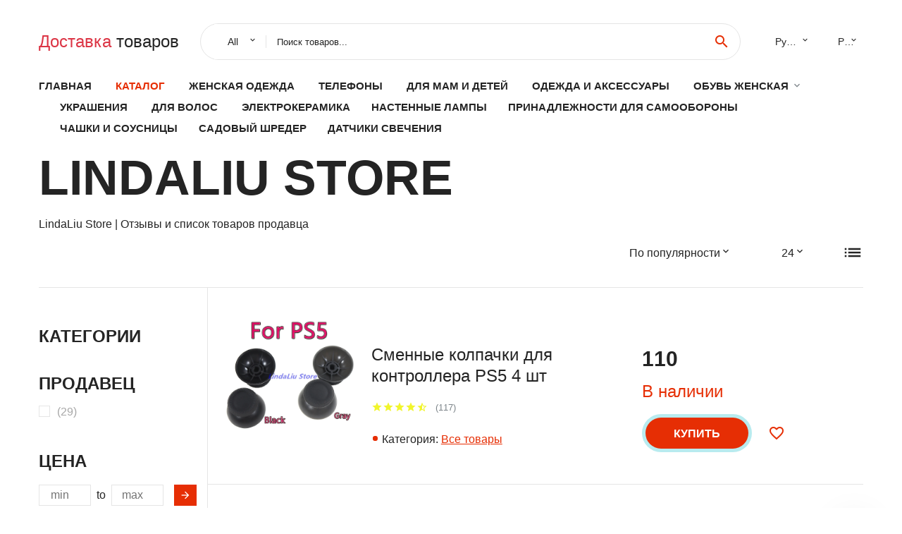

--- FILE ---
content_type: text/html; charset=utf-8
request_url: https://aligoods.ru/seller-best-top_LindaLiu+Store
body_size: 11447
content:
  
<!DOCTYPE html>
<html lang="ru">
  <head>
    <title>LindaLiu Store | Отзывы и список товаров продавца</title>
    
    <link rel="canonical" href="//aligoods.ru/seller-best-top_LindaLiu+Store" />
    <link rel="next" href="//aligoods.ru/seller-best-top_LindaLiu+Store/page1">
    <meta name="description" content="Все товары продавца - LindaLiu Store. Список товаров и отзывы о продавце - LindaLiu Store. 32-контактный флэш-чип NAND с 360-клипом для PS3. 30 шт. набор штифтов для шарнирного вала Nintendo DS Lite ось NDSL DSL высококачественная. 5 шт. джойстик в стиле ретро. Внешняя рамка для контроллера Xbox 360 черный белый. ChengChengDianWan 10 шт./лот для PS4 односторонняя гарнитура наушники с микрофоном игровая" />
    <meta name="keywords" content="отзывы, продавец, aliexpress, китай, LindaLiu Store, купить" />    <meta charset="utf-8">
    <meta name="viewport" content="width=device-width, height=device-height, initial-scale=1.0">
    <meta http-equiv="X-UA-Compatible" content="IE=edge">
    <link rel="icon" href="/favicon.ico" type="image/x-icon">
    <link rel="dns-prefetch" href="https://1lc.ru/"/>
    <link rel="preload" href="https://aliexshop.ru/alistyle/fonts/materialdesignicons-webfont.woff2?v=1.4.57" as="font" type="font/woff2" crossorigin>
    <link rel="preload" href="https://aliexshop.ru/alistyle/fonts/MaterialIcons-Regular.woff2" as="font" type="font/woff2" crossorigin>
    <link rel="preload" href="https://aliexshop.ru/alistyle/fonts/fontawesome-webfont.woff2?v=4.7.0" as="font" type="font/woff2" crossorigin>
    <link rel="stylesheet" href="https://aliexshop.ru/alistyle/css/bootstrap.css">
    <link rel="stylesheet" href="https://aliexshop.ru/alistyle/css/style.css">
    <link rel="stylesheet" href="https://aliexshop.ru/alistyle/css/fonts.css">
    <link type="text/css" rel="stylesheet" href="https://aliexshop.ru/shopurbano/css/button.css">
    <link rel="manifest" href="/manifest.json">
    <meta name="robots" content="noarchive"/>
    <meta name="msapplication-TileColor" content="#E62E04">
    <meta name="theme-color" content="#E62E04">
    <style>.ie-panel{display: none;background: #212121;padding: 10px 0;box-shadow: 3px 3px 5px 0 rgba(0,0,0,.3);clear: both;text-align:center;position: relative;z-index: 1;} html.ie-10 .ie-panel, html.lt-ie-10 .ie-panel {display: block;}</style>
    <meta name="google-play-app" content="app-id=com.searchgoods.lexnext">
    <meta name="referrer" content="strict-origin-when-cross-origin" />
    <script src="/startapp.js"></script> 
    </head>
<body>
  
 
    <!-- <div class="preloader"> 
         <div class="preloader-body"> 
        <div class="cssload-container">
          <div class="cssload-speeding-wheel"></div>
        </div>
       </div> 
     </div>-->
    <div class="aliexpress-page">
      <header class="section page-header">
        <!--RD Navbar-->
        <div class="rd-navbar-wrap">
          <nav class="rd-navbar rd-navbar-classic" data-layout="rd-navbar-fixed" data-sm-layout="rd-navbar-fixed" data-md-layout="rd-navbar-fixed" data-lg-layout="rd-navbar-fixed" data-xl-layout="rd-navbar-static" data-xxl-layout="rd-navbar-static" data-md-device-layout="rd-navbar-fixed" data-lg-device-layout="rd-navbar-fixed" data-xl-device-layout="rd-navbar-static" data-xxl-device-layout="rd-navbar-static" data-lg-stick-up-offset="84px" data-xl-stick-up-offset="84px" data-xxl-stick-up-offset="84px" data-lg-stick-up="true" data-xl-stick-up="true" data-xxl-stick-up="true">
            <div class="rd-navbar-collapse-toggle rd-navbar-fixed-element-1" data-rd-navbar-toggle=".rd-navbar-collapse"><span></span></div>
            <div class="rd-navbar-aside-outer">
              <div class="rd-navbar-aside">
                <!--RD Navbar Brand-->
                <div class="rd-navbar-brand">
             <strong style="color: #4d4d4d !important;">
	            <a class="h5" href="/"><span class="text-danger">Доставка </span><span>товаров</span></a>	          </strong>
                </div>
                <div class="rd-navbar-aside-box rd-navbar-collapse">
                  <!--RD Navbar Search-->
                   <div class="rd-navbar-search">
                    <form class="rd-search search-with-select" action="/" target="_blank" method="POST">
                      <select class="form-input" name="type" data-constraints="@Required">
                        <option>All</option>
                      </select>
                      <div class="form-wrap">
                        <label class="form-label" for="rd-navbar-search-form-input">Поиск товаров...</label>
                        <input class="rd-navbar-search-form-input form-input" id="rd-navbar-search-form-input" type="text" name="search-aliexpress">
                        <div class="rd-search-results-live" id="rd-search-results-live"></div>
                      </div>
                      <button class="rd-search-form-submit material-icons-search" type="submit"></button>
                    </form>
                  </div>
                  <ul class="rd-navbar-selects">
                    <li>
                      <select>
                        <option>Русский</option>
                        <option>English</option>
                        <option>Español</option>
                        <option>Français</option>
                      </select>
                    </li>
                    <li>
                      <select>
                        <option>Руб.</option>
                        <option>USD</option>
                        <option>EUR</option>
                      </select>
                    </li>
                  </ul>
                </div>
              </div>
            </div>
            <div class="rd-navbar-main-outer">
              <div class="rd-navbar-main">
                  <nav itemscope itemtype="http://www.schema.org/SiteNavigationElement">
                <div class="rd-navbar-nav-wrap">
                  <!--RD Navbar Brand-->
                  <div class="rd-navbar-brand">
                    <!--Brand--><strong style="color: #4d4d4d !important;">
	            <a class="h5" href="/"><span class="text-danger">Каталог </span><span>товаров</span></a>	          </strong>
                  </div>
                  <ul itemprop="about" itemscope="" itemtype="http://schema.org/ItemList" class="rd-navbar-nav">
                    <li  itemprop="name" class="rd-nav-item"><a class="rd-nav-link" href="/" itemprop="url">Главная</a>
                    </li>
 
                    <li  itemprop="name" class="rd-nav-item active"><a class="rd-nav-link" href="/all-wholesale-products.html" itemprop="url">Каталог</a>
                    </li>
                     <li itemprop="name" class="rd-nav-item"><a itemprop="url" class="rd-nav-link" href="/catlist_goods/202001900.html">Женская одежда</a><meta itemprop="name" content="Женская одежда" /></li>
       <li itemprop="name" class="rd-nav-item"><a itemprop="url" class="rd-nav-link" href="/catlist_goods/202000054.html">Телефоны</a><meta itemprop="name" content="Телефоны" /></li>
       <li itemprop="name" class="rd-nav-item"><a itemprop="url" class="rd-nav-link" href="/catlist_goods/202000215.html">Для мам и детей</a><meta itemprop="name" content="Для мам и детей" /></li>
       <li itemprop="name" class="rd-nav-item"><a itemprop="url" class="rd-nav-link" href="/catlist_goods/205780506.html">Одежда и аксессуары</a><meta itemprop="name" content="Одежда и аксессуары" /></li> 
<li itemprop="name" class="rd-nav-item"><a itemprop="url" class="rd-nav-link" href="#" title="Женская обувь">Обувь женская</a>
<ul class="rd-menu rd-navbar-dropdown">
                        <li itemprop="name" class="rd-dropdown-item"><a itemprop="url" class="rd-dropdown-link" href="/catlist_goods/202001764.html">Обувь</a>
                        </li>
                        <li itemprop="name" class="rd-dropdown-item active"><a itemprop="url" class="rd-dropdown-link" href="/catlist_goods/202004246.html">Кроссовки</a>
                        </li>
                        <li itemprop="name" class="rd-dropdown-item"><a itemprop="url" class="rd-dropdown-link" href="/catlist_goods/202060327.html">Полусапожки</a>
                        </li>
                        <li itemprop="name" class="rd-dropdown-item"><a itemprop="url" class="rd-dropdown-link" href="/catlist_goods/202001767.html">Босоножки</a>
                        </li>
                        <li itemprop="name" class="rd-dropdown-item"><a itemprop="url" class="rd-dropdown-link" href="/catlist_goods/202004245.html">Туфли</a>
                        </li>
                      </ul>
</li>
<li itemprop="name" class="rd-nav-item"><a itemprop="url" class="rd-nav-link" href="/catlist_goods/202000219/jewelry-accessories.html" title="Украшения и аксессуары">Украшения</a></li>
<li itemprop="name" class="rd-nav-item"><a itemprop="url" class="rd-nav-link" href="/catlist_goods/205780506/apparel-accessories.html" title="Женские аксессуары для волос">Для волос</a></li>


      <li itemprop="name" class="rd-nav-item"><a itemprop="url" class="rd-nav-link" href="/catlist_goods/202001113.html">Электрокерамика</a>
      </li><li itemprop="name" class="rd-nav-item"><a itemprop="url" class="rd-nav-link" href="/catlist_goods/202058097.html">Настенные лампы</a>
      </li><li itemprop="name" class="rd-nav-item"><a itemprop="url" class="rd-nav-link" href="/catlist_goods/202000324.html">Принадлежности для самообороны</a>
      </li><li itemprop="name" class="rd-nav-item"><a itemprop="url" class="rd-nav-link" href="/catlist_goods/202002149.html">Чашки и соусницы</a>
      </li><li itemprop="name" class="rd-nav-item"><a itemprop="url" class="rd-nav-link" href="/catlist_goods/202001180.html">Садовый шредер</a>
      </li><li itemprop="name" class="rd-nav-item"><a itemprop="url" class="rd-nav-link" href="/catlist_goods/202059432.html">Датчики свечения</a>
      </li>
                  </ul>
                </div>
                </nav>
                <!--RD Navbar Panel-->
                <div class="rd-navbar-panel">
                  <!--RD Navbar Toggle-->
                  <button class="rd-navbar-toggle" data-rd-navbar-toggle=".rd-navbar-nav-wrap"><span></span></button>

                </div>
              </div>
            </div>
          </nav>
        </div>
      </header>
      
<!-- Shop-->
      <section class="section product-single-section bg-default">
        <div class="container">
            <h2>LindaLiu Store</h2>
            <p>LindaLiu Store | Отзывы и список товаров продавца</p>
          <div class="shop-head">
            <div class="row row-15">
              <div class="col-sm-6">
                           
                           
              </div>
              <div class="col-sm-6">
                <div class="shop-select-elements">
                  <div class="shop-select">
                    <select>
                      <option>По популярности</option>
                      <option>По названию</option>
                      <option>По стоимости</option>
                    </select>
                  </div>
                  <div class="shop-select">
                    <select>
                      <option>24</option>
                      <option>32</option>
                      <option>64</option>
                    </select>
                  </div>
                  <div class="shop-change-view">
                    <div class="shop-change-view-link icon material-icons-list active"></div>
                  </div>
                </div>
              </div>
            </div>
          </div>
          <div class="shop-body">
            <aside class="shop-aside">
              <button class="btn btn-primary shop-filter-btn btn-icon btn-icon-right" data-custom-toggle=".shop-aside-filters" data-custom-toggle-disable-on-blur="true"><span class="icon material-icons-keyboard_arrow_down"></span>Filters</button>
              <div class="shop-aside-filters">
                <div class="shop-aside-box">
                  <h5 class="shop-aside-title">Категории</h5>
                  <ul class="shop-aside-list">
                                      </ul>
                </div>
                <div class="shop-aside-box">
                  <h5 class="shop-aside-title">Продавец</h5>
                  <ul class="shop-aside-list">
                      <li>
                      <label class="shop-checkbox-wrap">
                        <input class="shop-checkbox" type="checkbox" name="brands"><span class="shop-checkbox-label"> <span class='shop-aside-quantity'>(29)</span></span>
                      </label>
                    </li>                  </ul>
                </div>
                <div class="shop-aside-box">
                  <h5 class="shop-aside-title">Цена</h5>
                  <ul class="shop-aside-list">
                    <li>
                      <div class="shop-price-range">
                        <input type="number" placeholder="min" min="1" max="100">
                        <div class="shop-price-divider">to</div>
                        <input type="number" placeholder="max" min="1" max="100">
                        <button class="shop-price-button"></button>
                      </div>
                    </li>
                    <li>
                      <label class="shop-checkbox-wrap">
                        <input class="shop-checkbox" type="checkbox" name="price"><span class="shop-checkbox-label">$0 - $50 <span class='shop-aside-quantity'>(190)</span></span>
                      </label>
                    </li>
                    <li>
                      <label class="shop-checkbox-wrap">
                        <input class="shop-checkbox" type="checkbox" name="price"><span class="shop-checkbox-label">$50 - $100 <span class='shop-aside-quantity'>(543)</span></span>
                      </label>
                    </li>
                    <li>
                      <label class="shop-checkbox-wrap">
                        <input class="shop-checkbox" type="checkbox" name="price"><span class="shop-checkbox-label">$100 - $300 <span class='shop-aside-quantity'>(1213)</span></span>
                      </label>
                    </li>
                    <li>
                      <label class="shop-checkbox-wrap">
                        <input class="shop-checkbox" type="checkbox" name="price"><span class="shop-checkbox-label">$300 - $500 <span class='shop-aside-quantity'>(254)</span></span>
                      </label>
                    </li>
                    <li>
                      <label class="shop-checkbox-wrap">
                        <input class="shop-checkbox" type="checkbox" name="price"><span class="shop-checkbox-label">$500+ <span class='shop-aside-quantity'>(470)</span></span>
                      </label>
                    </li>
                  </ul>
                </div>
              </div>
            </aside> <div class="shop-main">
 
 <div class="product-modern">
                <figure class="product-modern-figure"><a href="/buy_prod_1005008769605875.html"><img class="lazy" data-src="//ae04.alicdn.com/kf/S5b14257474664707807a5813257b8f83u.jpg" alt="Сменные колпачки для контроллера PS5 4 шт" width="227" height="259"/></a></figure>
                <div class="product-modern-body">
                  <div class="product-modern-content">
                    <h5 class="product-modern-title"><a href="/buy_prod_1005008769605875.html">Сменные колпачки для контроллера PS5 4 шт</a></h5>
                    <div class="product-rating-wrap">
                      <ul class="product-rating">
                        <li>
                          <div class="icon product-rating-icon material-icons-star"></div>
                        </li>
                        <li>
                          <div class="icon product-rating-icon material-icons-star"></div>
                        </li>
                        <li>
                          <div class="icon product-rating-icon material-icons-star"></div>
                        </li>
                        <li>
                          <div class="icon product-rating-icon material-icons-star"></div>
                        </li>
                        <li>
                          <div class="icon product-rating-icon material-icons-star_half"></div>
                        </li>
                      </ul>
                      <div class="product-rating-quantity">(117)</div>
                    </div>
                    <ul class="list-marked product-modern-list">
                     <li>Категория: <a href="/catlist_goods//aliexpress.html">Все товары</a></li>
                    </ul>
                  </div>
                  <div class="product-modern-details">
                    <div class="product-modern-price-box">
                      <div class="product-modern-price">110</div>
                      <div class="product-modern-state h5 text-primary">В наличии</div>
                    </div>
                    <div class="product-modern-buttons-wrap">
                     <div class="product-modern-buttons"><a class="btn btn-primary" href="#">Купить</a></div>
                      <ul class="product-meta-buttons">
                        <li><a class="icon material-icons-favorite_border" href="#"></a></li>
                        
                      </ul>
                    </div>
                  </div>
                </div>
              </div><div class="product-modern">
                <figure class="product-modern-figure"><a href="/buy_prod_1005008334481113.html"><img class="lazy" data-src="//ae04.alicdn.com/kf/HTB1X.OESVXXXXbZXXXXq6xXFXXXd.jpg" alt="32-контактный флэш-чип NAND с 360-клипом для PS3" width="227" height="259"/></a></figure>
                <div class="product-modern-body">
                  <div class="product-modern-content">
                    <h5 class="product-modern-title"><a href="/buy_prod_1005008334481113.html">32-контактный флэш-чип NAND с 360-клипом для PS3</a></h5>
                    <div class="product-rating-wrap">
                      <ul class="product-rating">
                        <li>
                          <div class="icon product-rating-icon material-icons-star"></div>
                        </li>
                        <li>
                          <div class="icon product-rating-icon material-icons-star"></div>
                        </li>
                        <li>
                          <div class="icon product-rating-icon material-icons-star"></div>
                        </li>
                        <li>
                          <div class="icon product-rating-icon material-icons-star"></div>
                        </li>
                        <li>
                          <div class="icon product-rating-icon material-icons-star_half"></div>
                        </li>
                      </ul>
                      <div class="product-rating-quantity">(97)</div>
                    </div>
                    <ul class="list-marked product-modern-list">
                     <li>Категория: <a href="/catlist_goods//aliexpress.html">Все товары</a></li>
                    </ul>
                  </div>
                  <div class="product-modern-details">
                    <div class="product-modern-price-box">
                      <div class="product-modern-price">2829</div>
                      <div class="product-modern-state h5 text-primary">В наличии</div>
                    </div>
                    <div class="product-modern-buttons-wrap">
                     <div class="product-modern-buttons"><a class="btn btn-primary" href="#">Купить</a></div>
                      <ul class="product-meta-buttons">
                        <li><a class="icon material-icons-favorite_border" href="#"></a></li>
                        
                      </ul>
                    </div>
                  </div>
                </div>
              </div><div class="product-modern">
                <figure class="product-modern-figure"><a href="/buy_prod_1005008574518177.html"><img class="lazy" data-src="//ae04.alicdn.com/kf/HTB1e6SjRXXXXXatapXXq6xXFXXXJ.jpg" alt="30 шт. набор штифтов для шарнирного вала Nintendo DS Lite ось NDSL DSL высококачественная" width="227" height="259"/></a></figure>
                <div class="product-modern-body">
                  <div class="product-modern-content">
                    <h5 class="product-modern-title"><a href="/buy_prod_1005008574518177.html">30 шт. набор штифтов для шарнирного вала Nintendo DS Lite ось NDSL DSL высококачественная</a></h5>
                    <div class="product-rating-wrap">
                      <ul class="product-rating">
                        <li>
                          <div class="icon product-rating-icon material-icons-star"></div>
                        </li>
                        <li>
                          <div class="icon product-rating-icon material-icons-star"></div>
                        </li>
                        <li>
                          <div class="icon product-rating-icon material-icons-star"></div>
                        </li>
                        <li>
                          <div class="icon product-rating-icon material-icons-star"></div>
                        </li>
                        <li>
                          <div class="icon product-rating-icon material-icons-star_half"></div>
                        </li>
                      </ul>
                      <div class="product-rating-quantity">(35)</div>
                    </div>
                    <ul class="list-marked product-modern-list">
                     <li>Категория: <a href="/catlist_goods//aliexpress.html">Все товары</a></li>
                    </ul>
                  </div>
                  <div class="product-modern-details">
                    <div class="product-modern-price-box">
                      <div class="product-modern-price">984</div>
                      <div class="product-modern-state h5 text-primary">В наличии</div>
                    </div>
                    <div class="product-modern-buttons-wrap">
                     <div class="product-modern-buttons"><a class="btn btn-primary" href="#">Купить</a></div>
                      <ul class="product-meta-buttons">
                        <li><a class="icon material-icons-favorite_border" href="#"></a></li>
                        
                      </ul>
                    </div>
                  </div>
                </div>
              </div><div class="product-modern">
                <figure class="product-modern-figure"><a href="/buy_prod_1005008631545295.html"><img class="lazy" data-src="//ae04.alicdn.com/kf/HTB1jSQDQVXXXXbKXXXXq6xXFXXXR.jpg" alt="5 шт. джойстик в стиле ретро" width="227" height="259"/></a></figure>
                <div class="product-modern-body">
                  <div class="product-modern-content">
                    <h5 class="product-modern-title"><a href="/buy_prod_1005008631545295.html">5 шт. джойстик в стиле ретро</a></h5>
                    <div class="product-rating-wrap">
                      <ul class="product-rating">
                        <li>
                          <div class="icon product-rating-icon material-icons-star"></div>
                        </li>
                        <li>
                          <div class="icon product-rating-icon material-icons-star"></div>
                        </li>
                        <li>
                          <div class="icon product-rating-icon material-icons-star"></div>
                        </li>
                        <li>
                          <div class="icon product-rating-icon material-icons-star"></div>
                        </li>
                        <li>
                          <div class="icon product-rating-icon material-icons-star_half"></div>
                        </li>
                      </ul>
                      <div class="product-rating-quantity">(85)</div>
                    </div>
                    <ul class="list-marked product-modern-list">
                     <li>Категория: <a href="/catlist_goods//aliexpress.html">Все товары</a></li>
                    </ul>
                  </div>
                  <div class="product-modern-details">
                    <div class="product-modern-price-box">
                      <div class="product-modern-price">1392</div>
                      <div class="product-modern-state h5 text-primary">В наличии</div>
                    </div>
                    <div class="product-modern-buttons-wrap">
                     <div class="product-modern-buttons"><a class="btn btn-primary" href="#">Купить</a></div>
                      <ul class="product-meta-buttons">
                        <li><a class="icon material-icons-favorite_border" href="#"></a></li>
                        
                      </ul>
                    </div>
                  </div>
                </div>
              </div><div class="product-modern">
                <figure class="product-modern-figure"><a href="/buy_prod_1005008342239540.html"><img class="lazy" data-src="//ae04.alicdn.com/kf/Hb36a9bdf7ac44277b8abff59286459ffF.jpg" alt="8 шт. высококачественные запасные части для PS2 90000 9000x 9 Вт маленький двигатель" width="227" height="259"/></a></figure>
                <div class="product-modern-body">
                  <div class="product-modern-content">
                    <h5 class="product-modern-title"><a href="/buy_prod_1005008342239540.html">8 шт. высококачественные запасные части для PS2 90000 9000x 9 Вт маленький двигатель</a></h5>
                    <div class="product-rating-wrap">
                      <ul class="product-rating">
                        <li>
                          <div class="icon product-rating-icon material-icons-star"></div>
                        </li>
                        <li>
                          <div class="icon product-rating-icon material-icons-star"></div>
                        </li>
                        <li>
                          <div class="icon product-rating-icon material-icons-star"></div>
                        </li>
                        <li>
                          <div class="icon product-rating-icon material-icons-star"></div>
                        </li>
                        <li>
                          <div class="icon product-rating-icon material-icons-star_half"></div>
                        </li>
                      </ul>
                      <div class="product-rating-quantity">(102)</div>
                    </div>
                    <ul class="list-marked product-modern-list">
                     <li>Категория: <a href="/catlist_goods//aliexpress.html">Все товары</a></li>
                    </ul>
                  </div>
                  <div class="product-modern-details">
                    <div class="product-modern-price-box">
                      <div class="product-modern-price">1909</div>
                      <div class="product-modern-state h5 text-primary">В наличии</div>
                    </div>
                    <div class="product-modern-buttons-wrap">
                     <div class="product-modern-buttons"><a class="btn btn-primary" href="#">Купить</a></div>
                      <ul class="product-meta-buttons">
                        <li><a class="icon material-icons-favorite_border" href="#"></a></li>
                        
                      </ul>
                    </div>
                  </div>
                </div>
              </div><div class="product-modern">
                <figure class="product-modern-figure"><a href="/buy_prod_1005003296071644.html"><img class="lazy" data-src="//ae04.alicdn.com/kf/Hd82bfe54b148414d88dd768ea612bcc0T.jpg" alt="Колпачки на аналоговые стики Xbox one 4 шт" width="227" height="259"/></a></figure>
                <div class="product-modern-body">
                  <div class="product-modern-content">
                    <h5 class="product-modern-title"><a href="/buy_prod_1005003296071644.html">Колпачки на аналоговые стики Xbox one 4 шт</a></h5>
                    <div class="product-rating-wrap">
                      <ul class="product-rating">
                        <li>
                          <div class="icon product-rating-icon material-icons-star"></div>
                        </li>
                        <li>
                          <div class="icon product-rating-icon material-icons-star"></div>
                        </li>
                        <li>
                          <div class="icon product-rating-icon material-icons-star"></div>
                        </li>
                        <li>
                          <div class="icon product-rating-icon material-icons-star"></div>
                        </li>
                        <li>
                          <div class="icon product-rating-icon material-icons-star_half"></div>
                        </li>
                      </ul>
                      <div class="product-rating-quantity">(131)</div>
                    </div>
                    <ul class="list-marked product-modern-list">
                     <li>Категория: <a href="/catlist_goods//aliexpress.html">Все товары</a></li>
                    </ul>
                  </div>
                  <div class="product-modern-details">
                    <div class="product-modern-price-box">
                      <div class="product-modern-price">121</div>
                      <div class="product-modern-state h5 text-primary">В наличии</div>
                    </div>
                    <div class="product-modern-buttons-wrap">
                     <div class="product-modern-buttons"><a class="btn btn-primary" href="#">Купить</a></div>
                      <ul class="product-meta-buttons">
                        <li><a class="icon material-icons-favorite_border" href="#"></a></li>
                        
                      </ul>
                    </div>
                  </div>
                </div>
              </div><div class="product-modern">
                <figure class="product-modern-figure"><a href="/buy_prod_32951745107.html"><img class="lazy" data-src="//ae04.alicdn.com/kf/HTB1jUiDXOzxK1Rjy1zkq6yHrVXah.jpg" alt="Внешняя рамка для контроллера Xbox 360 черный белый" width="227" height="259"/></a></figure>
                <div class="product-modern-body">
                  <div class="product-modern-content">
                    <h5 class="product-modern-title"><a href="/buy_prod_32951745107.html">Внешняя рамка для контроллера Xbox 360 черный белый</a></h5>
                    <div class="product-rating-wrap">
                      <ul class="product-rating">
                        <li>
                          <div class="icon product-rating-icon material-icons-star"></div>
                        </li>
                        <li>
                          <div class="icon product-rating-icon material-icons-star"></div>
                        </li>
                        <li>
                          <div class="icon product-rating-icon material-icons-star"></div>
                        </li>
                        <li>
                          <div class="icon product-rating-icon material-icons-star"></div>
                        </li>
                        <li>
                          <div class="icon product-rating-icon material-icons-star_half"></div>
                        </li>
                      </ul>
                      <div class="product-rating-quantity">(74)</div>
                    </div>
                    <ul class="list-marked product-modern-list">
                     <li>Категория: <a href="/catlist_goods//aliexpress.html">Все товары</a></li>
                    </ul>
                  </div>
                  <div class="product-modern-details">
                    <div class="product-modern-price-box">
                      <div class="product-modern-price">589</div>
                      <div class="product-modern-state h5 text-primary">В наличии</div>
                    </div>
                    <div class="product-modern-buttons-wrap">
                     <div class="product-modern-buttons"><a class="btn btn-primary" href="#">Купить</a></div>
                      <ul class="product-meta-buttons">
                        <li><a class="icon material-icons-favorite_border" href="#"></a></li>
                        
                      </ul>
                    </div>
                  </div>
                </div>
              </div><div class="product-modern">
                <figure class="product-modern-figure"><a href="/buy_prod_1005008574202934.html"><img class="lazy" data-src="//ae04.alicdn.com/kf/Hf78a6ab4c8e7461b894643c0d7e902540.jpg" alt="Металлические пулевидные кнопки для джойстика L1 R1 L2 R2 алюминиевые Dpad контроллера" width="227" height="259"/></a></figure>
                <div class="product-modern-body">
                  <div class="product-modern-content">
                    <h5 class="product-modern-title"><a href="/buy_prod_1005008574202934.html">Металлические пулевидные кнопки для джойстика L1 R1 L2 R2 алюминиевые Dpad контроллера</a></h5>
                    <div class="product-rating-wrap">
                      <ul class="product-rating">
                        <li>
                          <div class="icon product-rating-icon material-icons-star"></div>
                        </li>
                        <li>
                          <div class="icon product-rating-icon material-icons-star"></div>
                        </li>
                        <li>
                          <div class="icon product-rating-icon material-icons-star"></div>
                        </li>
                        <li>
                          <div class="icon product-rating-icon material-icons-star"></div>
                        </li>
                        <li>
                          <div class="icon product-rating-icon material-icons-star_half"></div>
                        </li>
                      </ul>
                      <div class="product-rating-quantity">(102)</div>
                    </div>
                    <ul class="list-marked product-modern-list">
                     <li>Категория: <a href="/catlist_goods//aliexpress.html">Все товары</a></li>
                    </ul>
                  </div>
                  <div class="product-modern-details">
                    <div class="product-modern-price-box">
                      <div class="product-modern-price">1255</div>
                      <div class="product-modern-state h5 text-primary">В наличии</div>
                    </div>
                    <div class="product-modern-buttons-wrap">
                     <div class="product-modern-buttons"><a class="btn btn-primary" href="#">Купить</a></div>
                      <ul class="product-meta-buttons">
                        <li><a class="icon material-icons-favorite_border" href="#"></a></li>
                        
                      </ul>
                    </div>
                  </div>
                </div>
              </div><div class="product-modern">
                <figure class="product-modern-figure"><a href="/buy_prod_1005008563553708.html"><img class="lazy" data-src="//ae04.alicdn.com/kf/HTB1hzlYSVXXXXXdXXXXq6xXFXXXq.jpg" alt="Адаптер переменного тока 100 В-240 В ЕС США настенный адаптер зарядное устройство" width="227" height="259"/></a></figure>
                <div class="product-modern-body">
                  <div class="product-modern-content">
                    <h5 class="product-modern-title"><a href="/buy_prod_1005008563553708.html">Адаптер переменного тока 100 В-240 В ЕС США настенный адаптер зарядное устройство</a></h5>
                    <div class="product-rating-wrap">
                      <ul class="product-rating">
                        <li>
                          <div class="icon product-rating-icon material-icons-star"></div>
                        </li>
                        <li>
                          <div class="icon product-rating-icon material-icons-star"></div>
                        </li>
                        <li>
                          <div class="icon product-rating-icon material-icons-star"></div>
                        </li>
                        <li>
                          <div class="icon product-rating-icon material-icons-star"></div>
                        </li>
                        <li>
                          <div class="icon product-rating-icon material-icons-star_half"></div>
                        </li>
                      </ul>
                      <div class="product-rating-quantity">(41)</div>
                    </div>
                    <ul class="list-marked product-modern-list">
                     <li>Категория: <a href="/catlist_goods//aliexpress.html">Все товары</a></li>
                    </ul>
                  </div>
                  <div class="product-modern-details">
                    <div class="product-modern-price-box">
                      <div class="product-modern-price">5105</div>
                      <div class="product-modern-state h5 text-primary">В наличии</div>
                    </div>
                    <div class="product-modern-buttons-wrap">
                     <div class="product-modern-buttons"><a class="btn btn-primary" href="#">Купить</a></div>
                      <ul class="product-meta-buttons">
                        <li><a class="icon material-icons-favorite_border" href="#"></a></li>
                        
                      </ul>
                    </div>
                  </div>
                </div>
              </div><div class="product-modern">
                <figure class="product-modern-figure"><a href="/buy_prod_1005008352747020.html"><img class="lazy" data-src="//ae04.alicdn.com/kf/HTB12SPURFXXXXctXpXXq6xXFXXXe.jpg" alt="Черные кнопки RT/LT/LB/RB для XBOX One XBOXONE Elite Edition" width="227" height="259"/></a></figure>
                <div class="product-modern-body">
                  <div class="product-modern-content">
                    <h5 class="product-modern-title"><a href="/buy_prod_1005008352747020.html">Черные кнопки RT/LT/LB/RB для XBOX One XBOXONE Elite Edition</a></h5>
                    <div class="product-rating-wrap">
                      <ul class="product-rating">
                        <li>
                          <div class="icon product-rating-icon material-icons-star"></div>
                        </li>
                        <li>
                          <div class="icon product-rating-icon material-icons-star"></div>
                        </li>
                        <li>
                          <div class="icon product-rating-icon material-icons-star"></div>
                        </li>
                        <li>
                          <div class="icon product-rating-icon material-icons-star"></div>
                        </li>
                        <li>
                          <div class="icon product-rating-icon material-icons-star_half"></div>
                        </li>
                      </ul>
                      <div class="product-rating-quantity">(141)</div>
                    </div>
                    <ul class="list-marked product-modern-list">
                     <li>Категория: <a href="/catlist_goods//aliexpress.html">Все товары</a></li>
                    </ul>
                  </div>
                  <div class="product-modern-details">
                    <div class="product-modern-price-box">
                      <div class="product-modern-price">469</div>
                      <div class="product-modern-state h5 text-primary">В наличии</div>
                    </div>
                    <div class="product-modern-buttons-wrap">
                     <div class="product-modern-buttons"><a class="btn btn-primary" href="#">Купить</a></div>
                      <ul class="product-meta-buttons">
                        <li><a class="icon material-icons-favorite_border" href="#"></a></li>
                        
                      </ul>
                    </div>
                  </div>
                </div>
              </div><div class="product-modern">
                <figure class="product-modern-figure"><a href="/buy_prod_1005008341338190.html"><img class="lazy" data-src="//ae04.alicdn.com/kf/HTB1LCrQRFXXXXctXpXXq6xXFXXXN.jpg" alt="Черные кнопки RT/LT LB/RB для XBOX One XBOXONE Elite Edition" width="227" height="259"/></a></figure>
                <div class="product-modern-body">
                  <div class="product-modern-content">
                    <h5 class="product-modern-title"><a href="/buy_prod_1005008341338190.html">Черные кнопки RT/LT LB/RB для XBOX One XBOXONE Elite Edition</a></h5>
                    <div class="product-rating-wrap">
                      <ul class="product-rating">
                        <li>
                          <div class="icon product-rating-icon material-icons-star"></div>
                        </li>
                        <li>
                          <div class="icon product-rating-icon material-icons-star"></div>
                        </li>
                        <li>
                          <div class="icon product-rating-icon material-icons-star"></div>
                        </li>
                        <li>
                          <div class="icon product-rating-icon material-icons-star"></div>
                        </li>
                        <li>
                          <div class="icon product-rating-icon material-icons-star_half"></div>
                        </li>
                      </ul>
                      <div class="product-rating-quantity">(27)</div>
                    </div>
                    <ul class="list-marked product-modern-list">
                     <li>Категория: <a href="/catlist_goods//aliexpress.html">Все товары</a></li>
                    </ul>
                  </div>
                  <div class="product-modern-details">
                    <div class="product-modern-price-box">
                      <div class="product-modern-price">4199</div>
                      <div class="product-modern-state h5 text-primary">В наличии</div>
                    </div>
                    <div class="product-modern-buttons-wrap">
                     <div class="product-modern-buttons"><a class="btn btn-primary" href="#">Купить</a></div>
                      <ul class="product-meta-buttons">
                        <li><a class="icon material-icons-favorite_border" href="#"></a></li>
                        
                      </ul>
                    </div>
                  </div>
                </div>
              </div><div class="product-modern">
                <figure class="product-modern-figure"><a href="/buy_prod_1005008356734519.html"><img class="lazy" data-src="//ae04.alicdn.com/kf/HTB1bklVXx1YBuNjy1zcq6zNcXXaa.jpg" alt="ChengChengDianWan 10 шт./лот для PS4 односторонняя гарнитура наушники с микрофоном игровая" width="227" height="259"/></a></figure>
                <div class="product-modern-body">
                  <div class="product-modern-content">
                    <h5 class="product-modern-title"><a href="/buy_prod_1005008356734519.html">ChengChengDianWan 10 шт./лот для PS4 односторонняя гарнитура наушники с микрофоном игровая</a></h5>
                    <div class="product-rating-wrap">
                      <ul class="product-rating">
                        <li>
                          <div class="icon product-rating-icon material-icons-star"></div>
                        </li>
                        <li>
                          <div class="icon product-rating-icon material-icons-star"></div>
                        </li>
                        <li>
                          <div class="icon product-rating-icon material-icons-star"></div>
                        </li>
                        <li>
                          <div class="icon product-rating-icon material-icons-star"></div>
                        </li>
                        <li>
                          <div class="icon product-rating-icon material-icons-star_half"></div>
                        </li>
                      </ul>
                      <div class="product-rating-quantity">(100)</div>
                    </div>
                    <ul class="list-marked product-modern-list">
                     <li>Категория: <a href="/catlist_goods//aliexpress.html">Все товары</a></li>
                    </ul>
                  </div>
                  <div class="product-modern-details">
                    <div class="product-modern-price-box">
                      <div class="product-modern-price">5499</div>
                      <div class="product-modern-state h5 text-primary">В наличии</div>
                    </div>
                    <div class="product-modern-buttons-wrap">
                     <div class="product-modern-buttons"><a class="btn btn-primary" href="#">Купить</a></div>
                      <ul class="product-meta-buttons">
                        <li><a class="icon material-icons-favorite_border" href="#"></a></li>
                        
                      </ul>
                    </div>
                  </div>
                </div>
              </div><div class="product-modern">
                <figure class="product-modern-figure"><a href="/buy_prod_1005006169229569.html"><img class="lazy" data-src="//ae04.alicdn.com/kf/HTB1nqxiXeOSBuNjy0Fdq6zDnVXau.jpg" alt="Вертикальная подставка для рассеивания тепла" width="227" height="259"/></a></figure>
                <div class="product-modern-body">
                  <div class="product-modern-content">
                    <h5 class="product-modern-title"><a href="/buy_prod_1005006169229569.html">Вертикальная подставка для рассеивания тепла</a></h5>
                    <div class="product-rating-wrap">
                      <ul class="product-rating">
                        <li>
                          <div class="icon product-rating-icon material-icons-star"></div>
                        </li>
                        <li>
                          <div class="icon product-rating-icon material-icons-star"></div>
                        </li>
                        <li>
                          <div class="icon product-rating-icon material-icons-star"></div>
                        </li>
                        <li>
                          <div class="icon product-rating-icon material-icons-star"></div>
                        </li>
                        <li>
                          <div class="icon product-rating-icon material-icons-star_half"></div>
                        </li>
                      </ul>
                      <div class="product-rating-quantity">(140)</div>
                    </div>
                    <ul class="list-marked product-modern-list">
                     <li>Категория: <a href="/catlist_goods//aliexpress.html">Все товары</a></li>
                    </ul>
                  </div>
                  <div class="product-modern-details">
                    <div class="product-modern-price-box">
                      <div class="product-modern-price">189</div>
                      <div class="product-modern-state h5 text-primary">В наличии</div>
                    </div>
                    <div class="product-modern-buttons-wrap">
                     <div class="product-modern-buttons"><a class="btn btn-primary" href="#">Купить</a></div>
                      <ul class="product-meta-buttons">
                        <li><a class="icon material-icons-favorite_border" href="#"></a></li>
                        
                      </ul>
                    </div>
                  </div>
                </div>
              </div><div class="product-modern">
                <figure class="product-modern-figure"><a href="/buy_prod_1005008353568612.html"><img class="lazy" data-src="//ae04.alicdn.com/kf/HTB1h8VdkcnI8KJjSspeq6AwIpXa8.jpg" alt="ChengChengDianWan 3 шт./лот новый HD-компонентный AV-видео-аудио кабель шнур для Playstation 2 PS2 PS3" width="227" height="259"/></a></figure>
                <div class="product-modern-body">
                  <div class="product-modern-content">
                    <h5 class="product-modern-title"><a href="/buy_prod_1005008353568612.html">ChengChengDianWan 3 шт./лот новый HD-компонентный AV-видео-аудио кабель шнур для Playstation 2 PS2 PS3</a></h5>
                    <div class="product-rating-wrap">
                      <ul class="product-rating">
                        <li>
                          <div class="icon product-rating-icon material-icons-star"></div>
                        </li>
                        <li>
                          <div class="icon product-rating-icon material-icons-star"></div>
                        </li>
                        <li>
                          <div class="icon product-rating-icon material-icons-star"></div>
                        </li>
                        <li>
                          <div class="icon product-rating-icon material-icons-star"></div>
                        </li>
                        <li>
                          <div class="icon product-rating-icon material-icons-star_half"></div>
                        </li>
                      </ul>
                      <div class="product-rating-quantity">(60)</div>
                    </div>
                    <ul class="list-marked product-modern-list">
                     <li>Категория: <a href="/catlist_goods//aliexpress.html">Все товары</a></li>
                    </ul>
                  </div>
                  <div class="product-modern-details">
                    <div class="product-modern-price-box">
                      <div class="product-modern-price">1249</div>
                      <div class="product-modern-state h5 text-primary">В наличии</div>
                    </div>
                    <div class="product-modern-buttons-wrap">
                     <div class="product-modern-buttons"><a class="btn btn-primary" href="#">Купить</a></div>
                      <ul class="product-meta-buttons">
                        <li><a class="icon material-icons-favorite_border" href="#"></a></li>
                        
                      </ul>
                    </div>
                  </div>
                </div>
              </div><div class="product-modern">
                <figure class="product-modern-figure"><a href="/buy_prod_1005008339495661.html"><img class="lazy" data-src="//ae04.alicdn.com/kf/H6b01060136394ca1a9b67db8f1ce21e3F.jpg" alt="1 шт./лот прозрачный защитный пластиковый чехол для картриджа с игровой картой" width="227" height="259"/></a></figure>
                <div class="product-modern-body">
                  <div class="product-modern-content">
                    <h5 class="product-modern-title"><a href="/buy_prod_1005008339495661.html">1 шт./лот прозрачный защитный пластиковый чехол для картриджа с игровой картой</a></h5>
                    <div class="product-rating-wrap">
                      <ul class="product-rating">
                        <li>
                          <div class="icon product-rating-icon material-icons-star"></div>
                        </li>
                        <li>
                          <div class="icon product-rating-icon material-icons-star"></div>
                        </li>
                        <li>
                          <div class="icon product-rating-icon material-icons-star"></div>
                        </li>
                        <li>
                          <div class="icon product-rating-icon material-icons-star"></div>
                        </li>
                        <li>
                          <div class="icon product-rating-icon material-icons-star_half"></div>
                        </li>
                      </ul>
                      <div class="product-rating-quantity">(103)</div>
                    </div>
                    <ul class="list-marked product-modern-list">
                     <li>Категория: <a href="/catlist_goods//aliexpress.html">Все товары</a></li>
                    </ul>
                  </div>
                  <div class="product-modern-details">
                    <div class="product-modern-price-box">
                      <div class="product-modern-price">380</div>
                      <div class="product-modern-state h5 text-primary">В наличии</div>
                    </div>
                    <div class="product-modern-buttons-wrap">
                     <div class="product-modern-buttons"><a class="btn btn-primary" href="#">Купить</a></div>
                      <ul class="product-meta-buttons">
                        <li><a class="icon material-icons-favorite_border" href="#"></a></li>
                        
                      </ul>
                    </div>
                  </div>
                </div>
              </div><div class="product-modern">
                <figure class="product-modern-figure"><a href="/buy_prod_1005008345527025.html"><img class="lazy" data-src="//ae04.alicdn.com/kf/Sa5bf9ace3d904cc4840957b7806a73d7X.jpg" alt="3 комплекта для Sony PS4 1200 Slim Console полный комплект винтов корпуса запасная часть" width="227" height="259"/></a></figure>
                <div class="product-modern-body">
                  <div class="product-modern-content">
                    <h5 class="product-modern-title"><a href="/buy_prod_1005008345527025.html">3 комплекта для Sony PS4 1200 Slim Console полный комплект винтов корпуса запасная часть</a></h5>
                    <div class="product-rating-wrap">
                      <ul class="product-rating">
                        <li>
                          <div class="icon product-rating-icon material-icons-star"></div>
                        </li>
                        <li>
                          <div class="icon product-rating-icon material-icons-star"></div>
                        </li>
                        <li>
                          <div class="icon product-rating-icon material-icons-star"></div>
                        </li>
                        <li>
                          <div class="icon product-rating-icon material-icons-star"></div>
                        </li>
                        <li>
                          <div class="icon product-rating-icon material-icons-star_half"></div>
                        </li>
                      </ul>
                      <div class="product-rating-quantity">(142)</div>
                    </div>
                    <ul class="list-marked product-modern-list">
                     <li>Категория: <a href="/catlist_goods//aliexpress.html">Все товары</a></li>
                    </ul>
                  </div>
                  <div class="product-modern-details">
                    <div class="product-modern-price-box">
                      <div class="product-modern-price">209</div>
                      <div class="product-modern-state h5 text-primary">В наличии</div>
                    </div>
                    <div class="product-modern-buttons-wrap">
                     <div class="product-modern-buttons"><a class="btn btn-primary" href="#">Купить</a></div>
                      <ul class="product-meta-buttons">
                        <li><a class="icon material-icons-favorite_border" href="#"></a></li>
                        
                      </ul>
                    </div>
                  </div>
                </div>
              </div><div class="product-modern">
                <figure class="product-modern-figure"><a href="/buy_prod_1005008334434837.html"><img class="lazy" data-src="//ae04.alicdn.com/kf/S88337bca180949c6b30ffb80e1595138h.jpg" alt="1 шт. лазерная линза с механизмом палубы KEM-490AAA KES-490AAA KES-490A KES 490A оптические" width="227" height="259"/></a></figure>
                <div class="product-modern-body">
                  <div class="product-modern-content">
                    <h5 class="product-modern-title"><a href="/buy_prod_1005008334434837.html">1 шт. лазерная линза с механизмом палубы KEM-490AAA KES-490AAA KES-490A KES 490A оптические</a></h5>
                    <div class="product-rating-wrap">
                      <ul class="product-rating">
                        <li>
                          <div class="icon product-rating-icon material-icons-star"></div>
                        </li>
                        <li>
                          <div class="icon product-rating-icon material-icons-star"></div>
                        </li>
                        <li>
                          <div class="icon product-rating-icon material-icons-star"></div>
                        </li>
                        <li>
                          <div class="icon product-rating-icon material-icons-star"></div>
                        </li>
                        <li>
                          <div class="icon product-rating-icon material-icons-star_half"></div>
                        </li>
                      </ul>
                      <div class="product-rating-quantity">(31)</div>
                    </div>
                    <ul class="list-marked product-modern-list">
                     <li>Категория: <a href="/catlist_goods//aliexpress.html">Все товары</a></li>
                    </ul>
                  </div>
                  <div class="product-modern-details">
                    <div class="product-modern-price-box">
                      <div class="product-modern-price">2074</div>
                      <div class="product-modern-state h5 text-primary">В наличии</div>
                    </div>
                    <div class="product-modern-buttons-wrap">
                     <div class="product-modern-buttons"><a class="btn btn-primary" href="#">Купить</a></div>
                      <ul class="product-meta-buttons">
                        <li><a class="icon material-icons-favorite_border" href="#"></a></li>
                        
                      </ul>
                    </div>
                  </div>
                </div>
              </div><div class="product-modern">
                <figure class="product-modern-figure"><a href="/buy_prod_1005007485988633.html"><img class="lazy" data-src="//ae04.alicdn.com/kf/Sce1d84d3c9f94ad580bfdb0c4418bd2ca.jpg" alt="Лазерные линзы с настольным механизмом 5 шт" width="227" height="259"/></a></figure>
                <div class="product-modern-body">
                  <div class="product-modern-content">
                    <h5 class="product-modern-title"><a href="/buy_prod_1005007485988633.html">Лазерные линзы с настольным механизмом 5 шт</a></h5>
                    <div class="product-rating-wrap">
                      <ul class="product-rating">
                        <li>
                          <div class="icon product-rating-icon material-icons-star"></div>
                        </li>
                        <li>
                          <div class="icon product-rating-icon material-icons-star"></div>
                        </li>
                        <li>
                          <div class="icon product-rating-icon material-icons-star"></div>
                        </li>
                        <li>
                          <div class="icon product-rating-icon material-icons-star"></div>
                        </li>
                        <li>
                          <div class="icon product-rating-icon material-icons-star_half"></div>
                        </li>
                      </ul>
                      <div class="product-rating-quantity">(30)</div>
                    </div>
                    <ul class="list-marked product-modern-list">
                     <li>Категория: <a href="/catlist_goods//aliexpress.html">Все товары</a></li>
                    </ul>
                  </div>
                  <div class="product-modern-details">
                    <div class="product-modern-price-box">
                      <div class="product-modern-price">8199</div>
                      <div class="product-modern-state h5 text-primary">В наличии</div>
                    </div>
                    <div class="product-modern-buttons-wrap">
                     <div class="product-modern-buttons"><a class="btn btn-primary" href="#">Купить</a></div>
                      <ul class="product-meta-buttons">
                        <li><a class="icon material-icons-favorite_border" href="#"></a></li>
                        
                      </ul>
                    </div>
                  </div>
                </div>
              </div><div class="product-modern">
                <figure class="product-modern-figure"><a href="/buy_prod_1005006766397875.html"><img class="lazy" data-src="//ae04.alicdn.com/kf/S1582ecee6f234097af538033e3443e79i.jpg" alt="Шпиндель для игровой консоли Gameboy Advance GBA SP вращающийся 100 шт" width="227" height="259"/></a></figure>
                <div class="product-modern-body">
                  <div class="product-modern-content">
                    <h5 class="product-modern-title"><a href="/buy_prod_1005006766397875.html">Шпиндель для игровой консоли Gameboy Advance GBA SP вращающийся 100 шт</a></h5>
                    <div class="product-rating-wrap">
                      <ul class="product-rating">
                        <li>
                          <div class="icon product-rating-icon material-icons-star"></div>
                        </li>
                        <li>
                          <div class="icon product-rating-icon material-icons-star"></div>
                        </li>
                        <li>
                          <div class="icon product-rating-icon material-icons-star"></div>
                        </li>
                        <li>
                          <div class="icon product-rating-icon material-icons-star"></div>
                        </li>
                        <li>
                          <div class="icon product-rating-icon material-icons-star_half"></div>
                        </li>
                      </ul>
                      <div class="product-rating-quantity">(44)</div>
                    </div>
                    <ul class="list-marked product-modern-list">
                     <li>Категория: <a href="/catlist_goods//aliexpress.html">Все товары</a></li>
                    </ul>
                  </div>
                  <div class="product-modern-details">
                    <div class="product-modern-price-box">
                      <div class="product-modern-price">3532</div>
                      <div class="product-modern-state h5 text-primary">В наличии</div>
                    </div>
                    <div class="product-modern-buttons-wrap">
                     <div class="product-modern-buttons"><a class="btn btn-primary" href="#">Купить</a></div>
                      <ul class="product-meta-buttons">
                        <li><a class="icon material-icons-favorite_border" href="#"></a></li>
                        
                      </ul>
                    </div>
                  </div>
                </div>
              </div><div class="product-modern">
                <figure class="product-modern-figure"><a href="/buy_prod_1005008352194444.html"><img class="lazy" data-src="//ae04.alicdn.com/kf/HTB1qZ3pl0nJ8KJjSszdq6yxuFXaT.jpg" alt="ChengChengDianWan запасные части OEM 3D рокер аналоговый джойстик для PSP2000 PSP 2000 замена 2" width="227" height="259"/></a></figure>
                <div class="product-modern-body">
                  <div class="product-modern-content">
                    <h5 class="product-modern-title"><a href="/buy_prod_1005008352194444.html">ChengChengDianWan запасные части OEM 3D рокер аналоговый джойстик для PSP2000 PSP 2000 замена 2</a></h5>
                    <div class="product-rating-wrap">
                      <ul class="product-rating">
                        <li>
                          <div class="icon product-rating-icon material-icons-star"></div>
                        </li>
                        <li>
                          <div class="icon product-rating-icon material-icons-star"></div>
                        </li>
                        <li>
                          <div class="icon product-rating-icon material-icons-star"></div>
                        </li>
                        <li>
                          <div class="icon product-rating-icon material-icons-star"></div>
                        </li>
                        <li>
                          <div class="icon product-rating-icon material-icons-star_half"></div>
                        </li>
                      </ul>
                      <div class="product-rating-quantity">(29)</div>
                    </div>
                    <ul class="list-marked product-modern-list">
                     <li>Категория: <a href="/catlist_goods//aliexpress.html">Все товары</a></li>
                    </ul>
                  </div>
                  <div class="product-modern-details">
                    <div class="product-modern-price-box">
                      <div class="product-modern-price">345</div>
                      <div class="product-modern-state h5 text-primary">В наличии</div>
                    </div>
                    <div class="product-modern-buttons-wrap">
                     <div class="product-modern-buttons"><a class="btn btn-primary" href="#">Купить</a></div>
                      <ul class="product-meta-buttons">
                        <li><a class="icon material-icons-favorite_border" href="#"></a></li>
                        
                      </ul>
                    </div>
                  </div>
                </div>
              </div><div class="product-modern">
                <figure class="product-modern-figure"><a href="/buy_prod_1005008333788303.html"><img class="lazy" data-src="//ae04.alicdn.com/kf/HTB1t.8MinCWBKNjSZFtq6yC3FXas.jpg" alt="5 шт./лот JDS040 JDS-040 внутренний динамик аудио громкоговоритель для контроллера PS4 4 0" width="227" height="259"/></a></figure>
                <div class="product-modern-body">
                  <div class="product-modern-content">
                    <h5 class="product-modern-title"><a href="/buy_prod_1005008333788303.html">5 шт./лот JDS040 JDS-040 внутренний динамик аудио громкоговоритель для контроллера PS4 4 0</a></h5>
                    <div class="product-rating-wrap">
                      <ul class="product-rating">
                        <li>
                          <div class="icon product-rating-icon material-icons-star"></div>
                        </li>
                        <li>
                          <div class="icon product-rating-icon material-icons-star"></div>
                        </li>
                        <li>
                          <div class="icon product-rating-icon material-icons-star"></div>
                        </li>
                        <li>
                          <div class="icon product-rating-icon material-icons-star"></div>
                        </li>
                        <li>
                          <div class="icon product-rating-icon material-icons-star_half"></div>
                        </li>
                      </ul>
                      <div class="product-rating-quantity">(58)</div>
                    </div>
                    <ul class="list-marked product-modern-list">
                     <li>Категория: <a href="/catlist_goods//aliexpress.html">Все товары</a></li>
                    </ul>
                  </div>
                  <div class="product-modern-details">
                    <div class="product-modern-price-box">
                      <div class="product-modern-price">605</div>
                      <div class="product-modern-state h5 text-primary">В наличии</div>
                    </div>
                    <div class="product-modern-buttons-wrap">
                     <div class="product-modern-buttons"><a class="btn btn-primary" href="#">Купить</a></div>
                      <ul class="product-meta-buttons">
                        <li><a class="icon material-icons-favorite_border" href="#"></a></li>
                        
                      </ul>
                    </div>
                  </div>
                </div>
              </div><div class="product-modern">
                <figure class="product-modern-figure"><a href="/buy_prod_1005008334424273.html"><img class="lazy" data-src="//ae04.alicdn.com/kf/S1485d8805cd74316b715f284cad06a30Q.jpg" alt="20 комплектов для 3DS 3DSXL NEW 3DS/NEW L R ленточный переключатель LR левая и правая кнопка" width="227" height="259"/></a></figure>
                <div class="product-modern-body">
                  <div class="product-modern-content">
                    <h5 class="product-modern-title"><a href="/buy_prod_1005008334424273.html">20 комплектов для 3DS 3DSXL NEW 3DS/NEW L R ленточный переключатель LR левая и правая кнопка</a></h5>
                    <div class="product-rating-wrap">
                      <ul class="product-rating">
                        <li>
                          <div class="icon product-rating-icon material-icons-star"></div>
                        </li>
                        <li>
                          <div class="icon product-rating-icon material-icons-star"></div>
                        </li>
                        <li>
                          <div class="icon product-rating-icon material-icons-star"></div>
                        </li>
                        <li>
                          <div class="icon product-rating-icon material-icons-star"></div>
                        </li>
                        <li>
                          <div class="icon product-rating-icon material-icons-star_half"></div>
                        </li>
                      </ul>
                      <div class="product-rating-quantity">(131)</div>
                    </div>
                    <ul class="list-marked product-modern-list">
                     <li>Категория: <a href="/catlist_goods//aliexpress.html">Все товары</a></li>
                    </ul>
                  </div>
                  <div class="product-modern-details">
                    <div class="product-modern-price-box">
                      <div class="product-modern-price">3349</div>
                      <div class="product-modern-state h5 text-primary">В наличии</div>
                    </div>
                    <div class="product-modern-buttons-wrap">
                     <div class="product-modern-buttons"><a class="btn btn-primary" href="#">Купить</a></div>
                      <ul class="product-meta-buttons">
                        <li><a class="icon material-icons-favorite_border" href="#"></a></li>
                        
                      </ul>
                    </div>
                  </div>
                </div>
              </div><div class="product-modern">
                <figure class="product-modern-figure"><a href="/buy_prod_1005008341307799.html"><img class="lazy" data-src="//ae04.alicdn.com/kf/H35c19c6b83ff425dbd08b2ed39e3b419U.jpg" alt="50 комплектов запасные бамперы LB RB держатель средней панели пусковая кнопка с" width="227" height="259"/></a></figure>
                <div class="product-modern-body">
                  <div class="product-modern-content">
                    <h5 class="product-modern-title"><a href="/buy_prod_1005008341307799.html">50 комплектов запасные бамперы LB RB держатель средней панели пусковая кнопка с</a></h5>
                    <div class="product-rating-wrap">
                      <ul class="product-rating">
                        <li>
                          <div class="icon product-rating-icon material-icons-star"></div>
                        </li>
                        <li>
                          <div class="icon product-rating-icon material-icons-star"></div>
                        </li>
                        <li>
                          <div class="icon product-rating-icon material-icons-star"></div>
                        </li>
                        <li>
                          <div class="icon product-rating-icon material-icons-star"></div>
                        </li>
                        <li>
                          <div class="icon product-rating-icon material-icons-star_half"></div>
                        </li>
                      </ul>
                      <div class="product-rating-quantity">(60)</div>
                    </div>
                    <ul class="list-marked product-modern-list">
                     <li>Категория: <a href="/catlist_goods//aliexpress.html">Все товары</a></li>
                    </ul>
                  </div>
                  <div class="product-modern-details">
                    <div class="product-modern-price-box">
                      <div class="product-modern-price">5098</div>
                      <div class="product-modern-state h5 text-primary">В наличии</div>
                    </div>
                    <div class="product-modern-buttons-wrap">
                     <div class="product-modern-buttons"><a class="btn btn-primary" href="#">Купить</a></div>
                      <ul class="product-meta-buttons">
                        <li><a class="icon material-icons-favorite_border" href="#"></a></li>
                        
                      </ul>
                    </div>
                  </div>
                </div>
              </div><div class="product-modern">
                <figure class="product-modern-figure"><a href="/buy_prod_1005007922702011.html"><img class="lazy" data-src="//ae04.alicdn.com/kf/S8346d0c4b018420583a9cf90e33efcadH.jpg" alt="400 шт. защитный жесткий чехол из ЭВА чехол-держатель сумка для переноски игровых" width="227" height="259"/></a></figure>
                <div class="product-modern-body">
                  <div class="product-modern-content">
                    <h5 class="product-modern-title"><a href="/buy_prod_1005007922702011.html">400 шт. защитный жесткий чехол из ЭВА чехол-держатель сумка для переноски игровых</a></h5>
                    <div class="product-rating-wrap">
                      <ul class="product-rating">
                        <li>
                          <div class="icon product-rating-icon material-icons-star"></div>
                        </li>
                        <li>
                          <div class="icon product-rating-icon material-icons-star"></div>
                        </li>
                        <li>
                          <div class="icon product-rating-icon material-icons-star"></div>
                        </li>
                        <li>
                          <div class="icon product-rating-icon material-icons-star"></div>
                        </li>
                        <li>
                          <div class="icon product-rating-icon material-icons-star_half"></div>
                        </li>
                      </ul>
                      <div class="product-rating-quantity">(53)</div>
                    </div>
                    <ul class="list-marked product-modern-list">
                     <li>Категория: <a href="/catlist_goods//aliexpress.html">Все товары</a></li>
                    </ul>
                  </div>
                  <div class="product-modern-details">
                    <div class="product-modern-price-box">
                      <div class="product-modern-price"></div>
                      <div class="product-modern-state h5 text-primary">В наличии</div>
                    </div>
                    <div class="product-modern-buttons-wrap">
                     <div class="product-modern-buttons"><a class="btn btn-primary" href="#">Купить</a></div>
                      <ul class="product-meta-buttons">
                        <li><a class="icon material-icons-favorite_border" href="#"></a></li>
                        
                      </ul>
                    </div>
                  </div>
                </div>
              </div><div class="product-modern">
                <figure class="product-modern-figure"><a href="/buy_prod_1005008332826444.html"><img class="lazy" data-src="//ae04.alicdn.com/kf/H5f81df18be1048b3ad6de3a4654d35b1Y.jpg" alt="100 комплектов запасных частей для NS Switch Console Pro LR Key Button ZL ZR Контроллер ABXY" width="227" height="259"/></a></figure>
                <div class="product-modern-body">
                  <div class="product-modern-content">
                    <h5 class="product-modern-title"><a href="/buy_prod_1005008332826444.html">100 комплектов запасных частей для NS Switch Console Pro LR Key Button ZL ZR Контроллер ABXY</a></h5>
                    <div class="product-rating-wrap">
                      <ul class="product-rating">
                        <li>
                          <div class="icon product-rating-icon material-icons-star"></div>
                        </li>
                        <li>
                          <div class="icon product-rating-icon material-icons-star"></div>
                        </li>
                        <li>
                          <div class="icon product-rating-icon material-icons-star"></div>
                        </li>
                        <li>
                          <div class="icon product-rating-icon material-icons-star"></div>
                        </li>
                        <li>
                          <div class="icon product-rating-icon material-icons-star_half"></div>
                        </li>
                      </ul>
                      <div class="product-rating-quantity">(109)</div>
                    </div>
                    <ul class="list-marked product-modern-list">
                     <li>Категория: <a href="/catlist_goods//aliexpress.html">Все товары</a></li>
                    </ul>
                  </div>
                  <div class="product-modern-details">
                    <div class="product-modern-price-box">
                      <div class="product-modern-price">3699</div>
                      <div class="product-modern-state h5 text-primary">В наличии</div>
                    </div>
                    <div class="product-modern-buttons-wrap">
                     <div class="product-modern-buttons"><a class="btn btn-primary" href="#">Купить</a></div>
                      <ul class="product-meta-buttons">
                        <li><a class="icon material-icons-favorite_border" href="#"></a></li>
                        
                      </ul>
                    </div>
                  </div>
                </div>
              </div><div class="product-modern">
                <figure class="product-modern-figure"><a href="/buy_prod_1005004199776266.html"><img class="lazy" data-src="//ae04.alicdn.com/kf/Sca38c517fbe245b0ac9c1055a6a531bbA.jpg" alt="Прозрачный жесткий чехол для PSP 2000 3000 1 шт" width="227" height="259"/></a></figure>
                <div class="product-modern-body">
                  <div class="product-modern-content">
                    <h5 class="product-modern-title"><a href="/buy_prod_1005004199776266.html">Прозрачный жесткий чехол для PSP 2000 3000 1 шт</a></h5>
                    <div class="product-rating-wrap">
                      <ul class="product-rating">
                        <li>
                          <div class="icon product-rating-icon material-icons-star"></div>
                        </li>
                        <li>
                          <div class="icon product-rating-icon material-icons-star"></div>
                        </li>
                        <li>
                          <div class="icon product-rating-icon material-icons-star"></div>
                        </li>
                        <li>
                          <div class="icon product-rating-icon material-icons-star"></div>
                        </li>
                        <li>
                          <div class="icon product-rating-icon material-icons-star_half"></div>
                        </li>
                      </ul>
                      <div class="product-rating-quantity">(142)</div>
                    </div>
                    <ul class="list-marked product-modern-list">
                     <li>Категория: <a href="/catlist_goods//aliexpress.html">Все товары</a></li>
                    </ul>
                  </div>
                  <div class="product-modern-details">
                    <div class="product-modern-price-box">
                      <div class="product-modern-price">130</div>
                      <div class="product-modern-state h5 text-primary">В наличии</div>
                    </div>
                    <div class="product-modern-buttons-wrap">
                     <div class="product-modern-buttons"><a class="btn btn-primary" href="#">Купить</a></div>
                      <ul class="product-meta-buttons">
                        <li><a class="icon material-icons-favorite_border" href="#"></a></li>
                        
                      </ul>
                    </div>
                  </div>
                </div>
              </div><div class="product-modern">
                <figure class="product-modern-figure"><a href="/buy_prod_1005003494096694.html"><img class="lazy" data-src="//ae04.alicdn.com/kf/Hea864ce504c3409083bece49d4d57e61I.jpg" alt="Корпус для консоли XBOX 360 fat 1 комплект" width="227" height="259"/></a></figure>
                <div class="product-modern-body">
                  <div class="product-modern-content">
                    <h5 class="product-modern-title"><a href="/buy_prod_1005003494096694.html">Корпус для консоли XBOX 360 fat 1 комплект</a></h5>
                    <div class="product-rating-wrap">
                      <ul class="product-rating">
                        <li>
                          <div class="icon product-rating-icon material-icons-star"></div>
                        </li>
                        <li>
                          <div class="icon product-rating-icon material-icons-star"></div>
                        </li>
                        <li>
                          <div class="icon product-rating-icon material-icons-star"></div>
                        </li>
                        <li>
                          <div class="icon product-rating-icon material-icons-star"></div>
                        </li>
                        <li>
                          <div class="icon product-rating-icon material-icons-star_half"></div>
                        </li>
                      </ul>
                      <div class="product-rating-quantity">(52)</div>
                    </div>
                    <ul class="list-marked product-modern-list">
                     <li>Категория: <a href="/catlist_goods//aliexpress.html">Все товары</a></li>
                    </ul>
                  </div>
                  <div class="product-modern-details">
                    <div class="product-modern-price-box">
                      <div class="product-modern-price">3653</div>
                      <div class="product-modern-state h5 text-primary">В наличии</div>
                    </div>
                    <div class="product-modern-buttons-wrap">
                     <div class="product-modern-buttons"><a class="btn btn-primary" href="#">Купить</a></div>
                      <ul class="product-meta-buttons">
                        <li><a class="icon material-icons-favorite_border" href="#"></a></li>
                        
                      </ul>
                    </div>
                  </div>
                </div>
              </div><div class="product-modern">
                <figure class="product-modern-figure"><a href="/buy_prod_1005007957934835.html"><img class="lazy" data-src="//ae04.alicdn.com/kf/S0070a0f44f3448179f5ccd33da1b3664r.jpg" alt="Набор кнопок ABXY для контроллера Nintend Switch" width="227" height="259"/></a></figure>
                <div class="product-modern-body">
                  <div class="product-modern-content">
                    <h5 class="product-modern-title"><a href="/buy_prod_1005007957934835.html">Набор кнопок ABXY для контроллера Nintend Switch</a></h5>
                    <div class="product-rating-wrap">
                      <ul class="product-rating">
                        <li>
                          <div class="icon product-rating-icon material-icons-star"></div>
                        </li>
                        <li>
                          <div class="icon product-rating-icon material-icons-star"></div>
                        </li>
                        <li>
                          <div class="icon product-rating-icon material-icons-star"></div>
                        </li>
                        <li>
                          <div class="icon product-rating-icon material-icons-star"></div>
                        </li>
                        <li>
                          <div class="icon product-rating-icon material-icons-star_half"></div>
                        </li>
                      </ul>
                      <div class="product-rating-quantity">(134)</div>
                    </div>
                    <ul class="list-marked product-modern-list">
                     <li>Категория: <a href="/catlist_goods//aliexpress.html">Все товары</a></li>
                    </ul>
                  </div>
                  <div class="product-modern-details">
                    <div class="product-modern-price-box">
                      <div class="product-modern-price">847</div>
                      <div class="product-modern-state h5 text-primary">В наличии</div>
                    </div>
                    <div class="product-modern-buttons-wrap">
                     <div class="product-modern-buttons"><a class="btn btn-primary" href="#">Купить</a></div>
                      <ul class="product-meta-buttons">
                        <li><a class="icon material-icons-favorite_border" href="#"></a></li>
                        
                      </ul>
                    </div>
                  </div>
                </div>
              </div><div class="product-modern">
                <figure class="product-modern-figure"><a href="/buy_prod_1005008160120008.html"><img class="lazy" data-src="//ae04.alicdn.com/kf/S0a1e65c788bb42ad88c75579079ff72dQ.jpg" alt="1 комплект для PS4 JDS-010 011 030 тачпад JDM 040 050 055 сенсорная панель материнская плата 10PIN с" width="227" height="259"/></a></figure>
                <div class="product-modern-body">
                  <div class="product-modern-content">
                    <h5 class="product-modern-title"><a href="/buy_prod_1005008160120008.html">1 комплект для PS4 JDS-010 011 030 тачпад JDM 040 050 055 сенсорная панель материнская плата 10PIN с</a></h5>
                    <div class="product-rating-wrap">
                      <ul class="product-rating">
                        <li>
                          <div class="icon product-rating-icon material-icons-star"></div>
                        </li>
                        <li>
                          <div class="icon product-rating-icon material-icons-star"></div>
                        </li>
                        <li>
                          <div class="icon product-rating-icon material-icons-star"></div>
                        </li>
                        <li>
                          <div class="icon product-rating-icon material-icons-star"></div>
                        </li>
                        <li>
                          <div class="icon product-rating-icon material-icons-star_half"></div>
                        </li>
                      </ul>
                      <div class="product-rating-quantity">(30)</div>
                    </div>
                    <ul class="list-marked product-modern-list">
                     <li>Категория: <a href="/catlist_goods//aliexpress.html">Все товары</a></li>
                    </ul>
                  </div>
                  <div class="product-modern-details">
                    <div class="product-modern-price-box">
                      <div class="product-modern-price">506</div>
                      <div class="product-modern-state h5 text-primary">В наличии</div>
                    </div>
                    <div class="product-modern-buttons-wrap">
                     <div class="product-modern-buttons"><a class="btn btn-primary" href="#">Купить</a></div>
                      <ul class="product-meta-buttons">
                        <li><a class="icon material-icons-favorite_border" href="#"></a></li>
                        
                      </ul>
                    </div>
                  </div>
                </div>
              </div><div class="product-modern">
                <figure class="product-modern-figure"><a href="/buy_prod_1005007964581517.html"><img class="lazy" data-src="//ae04.alicdn.com/kf/HTB1ApEfXXuWBuNjSszbq6AS7FXat.jpg" alt="Набор модов с полными кнопками для контроллера Playstation 4" width="227" height="259"/></a></figure>
                <div class="product-modern-body">
                  <div class="product-modern-content">
                    <h5 class="product-modern-title"><a href="/buy_prod_1005007964581517.html">Набор модов с полными кнопками для контроллера Playstation 4</a></h5>
                    <div class="product-rating-wrap">
                      <ul class="product-rating">
                        <li>
                          <div class="icon product-rating-icon material-icons-star"></div>
                        </li>
                        <li>
                          <div class="icon product-rating-icon material-icons-star"></div>
                        </li>
                        <li>
                          <div class="icon product-rating-icon material-icons-star"></div>
                        </li>
                        <li>
                          <div class="icon product-rating-icon material-icons-star"></div>
                        </li>
                        <li>
                          <div class="icon product-rating-icon material-icons-star_half"></div>
                        </li>
                      </ul>
                      <div class="product-rating-quantity">(55)</div>
                    </div>
                    <ul class="list-marked product-modern-list">
                     <li>Категория: <a href="/catlist_goods//aliexpress.html">Все товары</a></li>
                    </ul>
                  </div>
                  <div class="product-modern-details">
                    <div class="product-modern-price-box">
                      <div class="product-modern-price">186</div>
                      <div class="product-modern-state h5 text-primary">В наличии</div>
                    </div>
                    <div class="product-modern-buttons-wrap">
                     <div class="product-modern-buttons"><a class="btn btn-primary" href="#">Купить</a></div>
                      <ul class="product-meta-buttons">
                        <li><a class="icon material-icons-favorite_border" href="#"></a></li>
                        
                      </ul>
                    </div>
                  </div>
                </div>
              </div><div class="product-modern">
                <figure class="product-modern-figure"><a href="/buy_prod_1005006277526754.html"><img class="lazy" data-src="//ae04.alicdn.com/kf/S8ffc5b24bc004ade9f237f02b423c186R.jpg" alt="Зеркальная коробка для PSP 1000 2000 3000" width="227" height="259"/></a></figure>
                <div class="product-modern-body">
                  <div class="product-modern-content">
                    <h5 class="product-modern-title"><a href="/buy_prod_1005006277526754.html">Зеркальная коробка для PSP 1000 2000 3000</a></h5>
                    <div class="product-rating-wrap">
                      <ul class="product-rating">
                        <li>
                          <div class="icon product-rating-icon material-icons-star"></div>
                        </li>
                        <li>
                          <div class="icon product-rating-icon material-icons-star"></div>
                        </li>
                        <li>
                          <div class="icon product-rating-icon material-icons-star"></div>
                        </li>
                        <li>
                          <div class="icon product-rating-icon material-icons-star"></div>
                        </li>
                        <li>
                          <div class="icon product-rating-icon material-icons-star_half"></div>
                        </li>
                      </ul>
                      <div class="product-rating-quantity">(57)</div>
                    </div>
                    <ul class="list-marked product-modern-list">
                     <li>Категория: <a href="/catlist_goods//aliexpress.html">Все товары</a></li>
                    </ul>
                  </div>
                  <div class="product-modern-details">
                    <div class="product-modern-price-box">
                      <div class="product-modern-price">3422</div>
                      <div class="product-modern-state h5 text-primary">В наличии</div>
                    </div>
                    <div class="product-modern-buttons-wrap">
                     <div class="product-modern-buttons"><a class="btn btn-primary" href="#">Купить</a></div>
                      <ul class="product-meta-buttons">
                        <li><a class="icon material-icons-favorite_border" href="#"></a></li>
                        
                      </ul>
                    </div>
                  </div>
                </div>
              </div><div class="product-modern">
                <figure class="product-modern-figure"><a href="/buy_prod_4000832802292.html"><img class="lazy" data-src="//ae04.alicdn.com/kf/HTB1K.GORpXXXXcUXpXXq6xXFXXX1.jpg" alt="Сменный динамик для GBA SP 1 шт" width="227" height="259"/></a></figure>
                <div class="product-modern-body">
                  <div class="product-modern-content">
                    <h5 class="product-modern-title"><a href="/buy_prod_4000832802292.html">Сменный динамик для GBA SP 1 шт</a></h5>
                    <div class="product-rating-wrap">
                      <ul class="product-rating">
                        <li>
                          <div class="icon product-rating-icon material-icons-star"></div>
                        </li>
                        <li>
                          <div class="icon product-rating-icon material-icons-star"></div>
                        </li>
                        <li>
                          <div class="icon product-rating-icon material-icons-star"></div>
                        </li>
                        <li>
                          <div class="icon product-rating-icon material-icons-star"></div>
                        </li>
                        <li>
                          <div class="icon product-rating-icon material-icons-star_half"></div>
                        </li>
                      </ul>
                      <div class="product-rating-quantity">(129)</div>
                    </div>
                    <ul class="list-marked product-modern-list">
                     <li>Категория: <a href="/catlist_goods//aliexpress.html">Все товары</a></li>
                    </ul>
                  </div>
                  <div class="product-modern-details">
                    <div class="product-modern-price-box">
                      <div class="product-modern-price">101</div>
                      <div class="product-modern-state h5 text-primary">В наличии</div>
                    </div>
                    <div class="product-modern-buttons-wrap">
                     <div class="product-modern-buttons"><a class="btn btn-primary" href="#">Купить</a></div>
                      <ul class="product-meta-buttons">
                        <li><a class="icon material-icons-favorite_border" href="#"></a></li>
                        
                      </ul>
                    </div>
                  </div>
                </div>
              </div><div class="product-modern">
                <figure class="product-modern-figure"><a href="/buy_prod_1005003923263207.html"><img class="lazy" data-src="//ae04.alicdn.com/kf/HTB1pl8WlnnI8KJjSszbq6z4KFXae.jpg" alt="1 шт. сменный вкладыш для Nintendo 3DS A B X Y" width="227" height="259"/></a></figure>
                <div class="product-modern-body">
                  <div class="product-modern-content">
                    <h5 class="product-modern-title"><a href="/buy_prod_1005003923263207.html">1 шт. сменный вкладыш для Nintendo 3DS A B X Y</a></h5>
                    <div class="product-rating-wrap">
                      <ul class="product-rating">
                        <li>
                          <div class="icon product-rating-icon material-icons-star"></div>
                        </li>
                        <li>
                          <div class="icon product-rating-icon material-icons-star"></div>
                        </li>
                        <li>
                          <div class="icon product-rating-icon material-icons-star"></div>
                        </li>
                        <li>
                          <div class="icon product-rating-icon material-icons-star"></div>
                        </li>
                        <li>
                          <div class="icon product-rating-icon material-icons-star_half"></div>
                        </li>
                      </ul>
                      <div class="product-rating-quantity">(42)</div>
                    </div>
                    <ul class="list-marked product-modern-list">
                     <li>Категория: <a href="/catlist_goods//aliexpress.html">Все товары</a></li>
                    </ul>
                  </div>
                  <div class="product-modern-details">
                    <div class="product-modern-price-box">
                      <div class="product-modern-price">181</div>
                      <div class="product-modern-state h5 text-primary">В наличии</div>
                    </div>
                    <div class="product-modern-buttons-wrap">
                     <div class="product-modern-buttons"><a class="btn btn-primary" href="#">Купить</a></div>
                      <ul class="product-meta-buttons">
                        <li><a class="icon material-icons-favorite_border" href="#"></a></li>
                        
                      </ul>
                    </div>
                  </div>
                </div>
              </div><div class="product-modern">
                <figure class="product-modern-figure"><a href="/buy_prod_1005007619695300.html"><img class="lazy" data-src="//ae04.alicdn.com/kf/S39cd9ae4da7b4b0ba384c45686b51974x.jpg" alt="Беспроводной контроллер NES джойстик для мини-классической игровой консоли" width="227" height="259"/></a></figure>
                <div class="product-modern-body">
                  <div class="product-modern-content">
                    <h5 class="product-modern-title"><a href="/buy_prod_1005007619695300.html">Беспроводной контроллер NES джойстик для мини-классической игровой консоли</a></h5>
                    <div class="product-rating-wrap">
                      <ul class="product-rating">
                        <li>
                          <div class="icon product-rating-icon material-icons-star"></div>
                        </li>
                        <li>
                          <div class="icon product-rating-icon material-icons-star"></div>
                        </li>
                        <li>
                          <div class="icon product-rating-icon material-icons-star"></div>
                        </li>
                        <li>
                          <div class="icon product-rating-icon material-icons-star"></div>
                        </li>
                        <li>
                          <div class="icon product-rating-icon material-icons-star_half"></div>
                        </li>
                      </ul>
                      <div class="product-rating-quantity">(128)</div>
                    </div>
                    <ul class="list-marked product-modern-list">
                     <li>Категория: <a href="/catlist_goods//aliexpress.html">Все товары</a></li>
                    </ul>
                  </div>
                  <div class="product-modern-details">
                    <div class="product-modern-price-box">
                      <div class="product-modern-price">671</div>
                      <div class="product-modern-state h5 text-primary">В наличии</div>
                    </div>
                    <div class="product-modern-buttons-wrap">
                     <div class="product-modern-buttons"><a class="btn btn-primary" href="#">Купить</a></div>
                      <ul class="product-meta-buttons">
                        <li><a class="icon material-icons-favorite_border" href="#"></a></li>
                        
                      </ul>
                    </div>
                  </div>
                </div>
              </div><div class="product-modern">
                <figure class="product-modern-figure"><a href="/buy_prod_4000493551889.html"><img class="lazy" data-src="//ae04.alicdn.com/kf/H62e83a0d10214de68f491523be380067Q.jpg" alt="Сменный чехол с кнопками для PS4 jds-050 jdm-050" width="227" height="259"/></a></figure>
                <div class="product-modern-body">
                  <div class="product-modern-content">
                    <h5 class="product-modern-title"><a href="/buy_prod_4000493551889.html">Сменный чехол с кнопками для PS4 jds-050 jdm-050</a></h5>
                    <div class="product-rating-wrap">
                      <ul class="product-rating">
                        <li>
                          <div class="icon product-rating-icon material-icons-star"></div>
                        </li>
                        <li>
                          <div class="icon product-rating-icon material-icons-star"></div>
                        </li>
                        <li>
                          <div class="icon product-rating-icon material-icons-star"></div>
                        </li>
                        <li>
                          <div class="icon product-rating-icon material-icons-star"></div>
                        </li>
                        <li>
                          <div class="icon product-rating-icon material-icons-star_half"></div>
                        </li>
                      </ul>
                      <div class="product-rating-quantity">(67)</div>
                    </div>
                    <ul class="list-marked product-modern-list">
                     <li>Категория: <a href="/catlist_goods//aliexpress.html">Все товары</a></li>
                    </ul>
                  </div>
                  <div class="product-modern-details">
                    <div class="product-modern-price-box">
                      <div class="product-modern-price">6531</div>
                      <div class="product-modern-state h5 text-primary">В наличии</div>
                    </div>
                    <div class="product-modern-buttons-wrap">
                     <div class="product-modern-buttons"><a class="btn btn-primary" href="#">Купить</a></div>
                      <ul class="product-meta-buttons">
                        <li><a class="icon material-icons-favorite_border" href="#"></a></li>
                        
                      </ul>
                    </div>
                  </div>
                </div>
              </div><div class="product-modern">
                <figure class="product-modern-figure"><a href="/buy_prod_1005007486266199.html"><img class="lazy" data-src="//ae04.alicdn.com/kf/Sdfd87b0eaf87446481b06e983736a5a4Y.jpg" alt="Сменный чип DAP041 SOP7 для контроллера PS4 ЖК-экран" width="227" height="259"/></a></figure>
                <div class="product-modern-body">
                  <div class="product-modern-content">
                    <h5 class="product-modern-title"><a href="/buy_prod_1005007486266199.html">Сменный чип DAP041 SOP7 для контроллера PS4 ЖК-экран</a></h5>
                    <div class="product-rating-wrap">
                      <ul class="product-rating">
                        <li>
                          <div class="icon product-rating-icon material-icons-star"></div>
                        </li>
                        <li>
                          <div class="icon product-rating-icon material-icons-star"></div>
                        </li>
                        <li>
                          <div class="icon product-rating-icon material-icons-star"></div>
                        </li>
                        <li>
                          <div class="icon product-rating-icon material-icons-star"></div>
                        </li>
                        <li>
                          <div class="icon product-rating-icon material-icons-star_half"></div>
                        </li>
                      </ul>
                      <div class="product-rating-quantity">(102)</div>
                    </div>
                    <ul class="list-marked product-modern-list">
                     <li>Категория: <a href="/catlist_goods//aliexpress.html">Все товары</a></li>
                    </ul>
                  </div>
                  <div class="product-modern-details">
                    <div class="product-modern-price-box">
                      <div class="product-modern-price">590</div>
                      <div class="product-modern-state h5 text-primary">В наличии</div>
                    </div>
                    <div class="product-modern-buttons-wrap">
                     <div class="product-modern-buttons"><a class="btn btn-primary" href="#">Купить</a></div>
                      <ul class="product-meta-buttons">
                        <li><a class="icon material-icons-favorite_border" href="#"></a></li>
                        
                      </ul>
                    </div>
                  </div>
                </div>
              </div><div class="product-modern">
                <figure class="product-modern-figure"><a href="/buy_prod_1005001728038479.html"><img class="lazy" data-src="//ae04.alicdn.com/kf/Hc04c038364d24c79b03eba505baf526eO.jpg" alt="Силиконовый гелевый резиновый чехол с ручкой для PS5 1 шт" width="227" height="259"/></a></figure>
                <div class="product-modern-body">
                  <div class="product-modern-content">
                    <h5 class="product-modern-title"><a href="/buy_prod_1005001728038479.html">Силиконовый гелевый резиновый чехол с ручкой для PS5 1 шт</a></h5>
                    <div class="product-rating-wrap">
                      <ul class="product-rating">
                        <li>
                          <div class="icon product-rating-icon material-icons-star"></div>
                        </li>
                        <li>
                          <div class="icon product-rating-icon material-icons-star"></div>
                        </li>
                        <li>
                          <div class="icon product-rating-icon material-icons-star"></div>
                        </li>
                        <li>
                          <div class="icon product-rating-icon material-icons-star"></div>
                        </li>
                        <li>
                          <div class="icon product-rating-icon material-icons-star_half"></div>
                        </li>
                      </ul>
                      <div class="product-rating-quantity">(48)</div>
                    </div>
                    <ul class="list-marked product-modern-list">
                     <li>Категория: <a href="/catlist_goods//aliexpress.html">Все товары</a></li>
                    </ul>
                  </div>
                  <div class="product-modern-details">
                    <div class="product-modern-price-box">
                      <div class="product-modern-price">250</div>
                      <div class="product-modern-state h5 text-primary">В наличии</div>
                    </div>
                    <div class="product-modern-buttons-wrap">
                     <div class="product-modern-buttons"><a class="btn btn-primary" href="#">Купить</a></div>
                      <ul class="product-meta-buttons">
                        <li><a class="icon material-icons-favorite_border" href="#"></a></li>
                        
                      </ul>
                    </div>
                  </div>
                </div>
              </div><div class="product-modern">
                <figure class="product-modern-figure"><a href="/buy_prod_32815664985.html"><img class="lazy" data-src="//ae04.alicdn.com/kf/HTB1pEq6eAfb_uJkSndVq6yBkpXav.jpg" alt="Гибкий плоский кабель для PS3 Slim 3000 |" width="227" height="259"/></a></figure>
                <div class="product-modern-body">
                  <div class="product-modern-content">
                    <h5 class="product-modern-title"><a href="/buy_prod_32815664985.html">Гибкий плоский кабель для PS3 Slim 3000 |</a></h5>
                    <div class="product-rating-wrap">
                      <ul class="product-rating">
                        <li>
                          <div class="icon product-rating-icon material-icons-star"></div>
                        </li>
                        <li>
                          <div class="icon product-rating-icon material-icons-star"></div>
                        </li>
                        <li>
                          <div class="icon product-rating-icon material-icons-star"></div>
                        </li>
                        <li>
                          <div class="icon product-rating-icon material-icons-star"></div>
                        </li>
                        <li>
                          <div class="icon product-rating-icon material-icons-star_half"></div>
                        </li>
                      </ul>
                      <div class="product-rating-quantity">(120)</div>
                    </div>
                    <ul class="list-marked product-modern-list">
                     <li>Категория: <a href="/catlist_goods//aliexpress.html">Все товары</a></li>
                    </ul>
                  </div>
                  <div class="product-modern-details">
                    <div class="product-modern-price-box">
                      <div class="product-modern-price"></div>
                      <div class="product-modern-state h5 text-primary">В наличии</div>
                    </div>
                    <div class="product-modern-buttons-wrap">
                     <div class="product-modern-buttons"><a class="btn btn-primary" href="#">Купить</a></div>
                      <ul class="product-meta-buttons">
                        <li><a class="icon material-icons-favorite_border" href="#"></a></li>
                        
                      </ul>
                    </div>
                  </div>
                </div>
              </div><div class="product-modern">
                <figure class="product-modern-figure"><a href="/buy_prod_1005007960281912.html"><img class="lazy" data-src="//ae04.alicdn.com/kf/HTB1vemubPb.heNjSZFAq6AhKXXa1.jpg" alt="Кронштейн для PS VITA 1000 PSV" width="227" height="259"/></a></figure>
                <div class="product-modern-body">
                  <div class="product-modern-content">
                    <h5 class="product-modern-title"><a href="/buy_prod_1005007960281912.html">Кронштейн для PS VITA 1000 PSV</a></h5>
                    <div class="product-rating-wrap">
                      <ul class="product-rating">
                        <li>
                          <div class="icon product-rating-icon material-icons-star"></div>
                        </li>
                        <li>
                          <div class="icon product-rating-icon material-icons-star"></div>
                        </li>
                        <li>
                          <div class="icon product-rating-icon material-icons-star"></div>
                        </li>
                        <li>
                          <div class="icon product-rating-icon material-icons-star"></div>
                        </li>
                        <li>
                          <div class="icon product-rating-icon material-icons-star_half"></div>
                        </li>
                      </ul>
                      <div class="product-rating-quantity">(128)</div>
                    </div>
                    <ul class="list-marked product-modern-list">
                     <li>Категория: <a href="/catlist_goods//aliexpress.html">Все товары</a></li>
                    </ul>
                  </div>
                  <div class="product-modern-details">
                    <div class="product-modern-price-box">
                      <div class="product-modern-price">367</div>
                      <div class="product-modern-state h5 text-primary">В наличии</div>
                    </div>
                    <div class="product-modern-buttons-wrap">
                     <div class="product-modern-buttons"><a class="btn btn-primary" href="#">Купить</a></div>
                      <ul class="product-meta-buttons">
                        <li><a class="icon material-icons-favorite_border" href="#"></a></li>
                        
                      </ul>
                    </div>
                  </div>
                </div>
              </div><div class="product-modern">
                <figure class="product-modern-figure"><a href="/buy_prod_1005003739781592.html"><img class="lazy" data-src="//ae04.alicdn.com/kf/H5d612726826b4631903a00c17cd2cb1ax.jpg" alt="Силиконовые накладки на аналоговые стики для контроллера Nintendo Switch NS Lite" width="227" height="259"/></a></figure>
                <div class="product-modern-body">
                  <div class="product-modern-content">
                    <h5 class="product-modern-title"><a href="/buy_prod_1005003739781592.html">Силиконовые накладки на аналоговые стики для контроллера Nintendo Switch NS Lite</a></h5>
                    <div class="product-rating-wrap">
                      <ul class="product-rating">
                        <li>
                          <div class="icon product-rating-icon material-icons-star"></div>
                        </li>
                        <li>
                          <div class="icon product-rating-icon material-icons-star"></div>
                        </li>
                        <li>
                          <div class="icon product-rating-icon material-icons-star"></div>
                        </li>
                        <li>
                          <div class="icon product-rating-icon material-icons-star"></div>
                        </li>
                        <li>
                          <div class="icon product-rating-icon material-icons-star_half"></div>
                        </li>
                      </ul>
                      <div class="product-rating-quantity">(51)</div>
                    </div>
                    <ul class="list-marked product-modern-list">
                     <li>Категория: <a href="/catlist_goods//aliexpress.html">Все товары</a></li>
                    </ul>
                  </div>
                  <div class="product-modern-details">
                    <div class="product-modern-price-box">
                      <div class="product-modern-price">79 ₽</div>
                      <div class="product-modern-state h5 text-primary">В наличии</div>
                    </div>
                    <div class="product-modern-buttons-wrap">
                     <div class="product-modern-buttons"><a class="btn btn-primary" href="#">Купить</a></div>
                      <ul class="product-meta-buttons">
                        <li><a class="icon material-icons-favorite_border" href="#"></a></li>
                        
                      </ul>
                    </div>
                  </div>
                </div>
              </div><div class="product-modern">
                <figure class="product-modern-figure"><a href="/buy_prod_1005005447722818.html"><img class="lazy" data-src="//ae04.alicdn.com/kf/S2d41d870ee6b46048b131e1a2d72cf52l.jpg" alt="Защитный чехол для Sony PS Vita 1000" width="227" height="259"/></a></figure>
                <div class="product-modern-body">
                  <div class="product-modern-content">
                    <h5 class="product-modern-title"><a href="/buy_prod_1005005447722818.html">Защитный чехол для Sony PS Vita 1000</a></h5>
                    <div class="product-rating-wrap">
                      <ul class="product-rating">
                        <li>
                          <div class="icon product-rating-icon material-icons-star"></div>
                        </li>
                        <li>
                          <div class="icon product-rating-icon material-icons-star"></div>
                        </li>
                        <li>
                          <div class="icon product-rating-icon material-icons-star"></div>
                        </li>
                        <li>
                          <div class="icon product-rating-icon material-icons-star"></div>
                        </li>
                        <li>
                          <div class="icon product-rating-icon material-icons-star_half"></div>
                        </li>
                      </ul>
                      <div class="product-rating-quantity">(26)</div>
                    </div>
                    <ul class="list-marked product-modern-list">
                     <li>Категория: <a href="/catlist_goods//aliexpress.html">Все товары</a></li>
                    </ul>
                  </div>
                  <div class="product-modern-details">
                    <div class="product-modern-price-box">
                      <div class="product-modern-price">178</div>
                      <div class="product-modern-state h5 text-primary">В наличии</div>
                    </div>
                    <div class="product-modern-buttons-wrap">
                     <div class="product-modern-buttons"><a class="btn btn-primary" href="#">Купить</a></div>
                      <ul class="product-meta-buttons">
                        <li><a class="icon material-icons-favorite_border" href="#"></a></li>
                        
                      </ul>
                    </div>
                  </div>
                </div>
              </div><div class="product-modern">
                <figure class="product-modern-figure"><a href="/buy_prod_1005007966097956.html"><img class="lazy" data-src="//ae04.alicdn.com/kf/Hcdded0478f394885a60ff055cfc332c8f.jpg" alt="5-портовый USB-концентратор для PS5" width="227" height="259"/></a></figure>
                <div class="product-modern-body">
                  <div class="product-modern-content">
                    <h5 class="product-modern-title"><a href="/buy_prod_1005007966097956.html">5-портовый USB-концентратор для PS5</a></h5>
                    <div class="product-rating-wrap">
                      <ul class="product-rating">
                        <li>
                          <div class="icon product-rating-icon material-icons-star"></div>
                        </li>
                        <li>
                          <div class="icon product-rating-icon material-icons-star"></div>
                        </li>
                        <li>
                          <div class="icon product-rating-icon material-icons-star"></div>
                        </li>
                        <li>
                          <div class="icon product-rating-icon material-icons-star"></div>
                        </li>
                        <li>
                          <div class="icon product-rating-icon material-icons-star_half"></div>
                        </li>
                      </ul>
                      <div class="product-rating-quantity">(125)</div>
                    </div>
                    <ul class="list-marked product-modern-list">
                     <li>Категория: <a href="/catlist_goods//aliexpress.html">Все товары</a></li>
                    </ul>
                  </div>
                  <div class="product-modern-details">
                    <div class="product-modern-price-box">
                      <div class="product-modern-price">4329</div>
                      <div class="product-modern-state h5 text-primary">В наличии</div>
                    </div>
                    <div class="product-modern-buttons-wrap">
                     <div class="product-modern-buttons"><a class="btn btn-primary" href="#">Купить</a></div>
                      <ul class="product-meta-buttons">
                        <li><a class="icon material-icons-favorite_border" href="#"></a></li>
                        
                      </ul>
                    </div>
                  </div>
                </div>
              </div><div class="product-modern">
                <figure class="product-modern-figure"><a href="/buy_prod_1005006169372981.html"><img class="lazy" data-src="//ae04.alicdn.com/kf/S9c29636d68fb4cd8b24224db70251fa0m.jpg" alt="Кабель-адаптер для Gameboy Advance GBA SP 3 5 мм 1 шт" width="227" height="259"/></a></figure>
                <div class="product-modern-body">
                  <div class="product-modern-content">
                    <h5 class="product-modern-title"><a href="/buy_prod_1005006169372981.html">Кабель-адаптер для Gameboy Advance GBA SP 3 5 мм 1 шт</a></h5>
                    <div class="product-rating-wrap">
                      <ul class="product-rating">
                        <li>
                          <div class="icon product-rating-icon material-icons-star"></div>
                        </li>
                        <li>
                          <div class="icon product-rating-icon material-icons-star"></div>
                        </li>
                        <li>
                          <div class="icon product-rating-icon material-icons-star"></div>
                        </li>
                        <li>
                          <div class="icon product-rating-icon material-icons-star"></div>
                        </li>
                        <li>
                          <div class="icon product-rating-icon material-icons-star_half"></div>
                        </li>
                      </ul>
                      <div class="product-rating-quantity">(96)</div>
                    </div>
                    <ul class="list-marked product-modern-list">
                     <li>Категория: <a href="/catlist_goods//aliexpress.html">Все товары</a></li>
                    </ul>
                  </div>
                  <div class="product-modern-details">
                    <div class="product-modern-price-box">
                      <div class="product-modern-price">86 ₽</div>
                      <div class="product-modern-state h5 text-primary">В наличии</div>
                    </div>
                    <div class="product-modern-buttons-wrap">
                     <div class="product-modern-buttons"><a class="btn btn-primary" href="#">Купить</a></div>
                      <ul class="product-meta-buttons">
                        <li><a class="icon material-icons-favorite_border" href="#"></a></li>
                        
                      </ul>
                    </div>
                  </div>
                </div>
              </div><div class="product-modern">
                <figure class="product-modern-figure"><a href="/buy_prod_1005006081681726.html"><img class="lazy" data-src="//ae04.alicdn.com/kf/Sd3f41aa67ce8423bb011daf601a4464bW.jpg" alt="Модуль джойстика для палубы" width="227" height="259"/></a></figure>
                <div class="product-modern-body">
                  <div class="product-modern-content">
                    <h5 class="product-modern-title"><a href="/buy_prod_1005006081681726.html">Модуль джойстика для палубы</a></h5>
                    <div class="product-rating-wrap">
                      <ul class="product-rating">
                        <li>
                          <div class="icon product-rating-icon material-icons-star"></div>
                        </li>
                        <li>
                          <div class="icon product-rating-icon material-icons-star"></div>
                        </li>
                        <li>
                          <div class="icon product-rating-icon material-icons-star"></div>
                        </li>
                        <li>
                          <div class="icon product-rating-icon material-icons-star"></div>
                        </li>
                        <li>
                          <div class="icon product-rating-icon material-icons-star_half"></div>
                        </li>
                      </ul>
                      <div class="product-rating-quantity">(105)</div>
                    </div>
                    <ul class="list-marked product-modern-list">
                     <li>Категория: <a href="/catlist_goods//aliexpress.html">Все товары</a></li>
                    </ul>
                  </div>
                  <div class="product-modern-details">
                    <div class="product-modern-price-box">
                      <div class="product-modern-price">1390</div>
                      <div class="product-modern-state h5 text-primary">В наличии</div>
                    </div>
                    <div class="product-modern-buttons-wrap">
                     <div class="product-modern-buttons"><a class="btn btn-primary" href="#">Купить</a></div>
                      <ul class="product-meta-buttons">
                        <li><a class="icon material-icons-favorite_border" href="#"></a></li>
                        
                      </ul>
                    </div>
                  </div>
                </div>
              </div><div class="product-modern">
                <figure class="product-modern-figure"><a href="/buy_prod_1005007720331700.html"><img class="lazy" data-src="//ae04.alicdn.com/kf/Sb38cba5997ac4d6b91b0c2bcbc558d7aa.jpg" alt="Подставка для PS4 Slim Pro горизонтальный держатель 10 комплектов" width="227" height="259"/></a></figure>
                <div class="product-modern-body">
                  <div class="product-modern-content">
                    <h5 class="product-modern-title"><a href="/buy_prod_1005007720331700.html">Подставка для PS4 Slim Pro горизонтальный держатель 10 комплектов</a></h5>
                    <div class="product-rating-wrap">
                      <ul class="product-rating">
                        <li>
                          <div class="icon product-rating-icon material-icons-star"></div>
                        </li>
                        <li>
                          <div class="icon product-rating-icon material-icons-star"></div>
                        </li>
                        <li>
                          <div class="icon product-rating-icon material-icons-star"></div>
                        </li>
                        <li>
                          <div class="icon product-rating-icon material-icons-star"></div>
                        </li>
                        <li>
                          <div class="icon product-rating-icon material-icons-star_half"></div>
                        </li>
                      </ul>
                      <div class="product-rating-quantity">(81)</div>
                    </div>
                    <ul class="list-marked product-modern-list">
                     <li>Категория: <a href="/catlist_goods//aliexpress.html">Все товары</a></li>
                    </ul>
                  </div>
                  <div class="product-modern-details">
                    <div class="product-modern-price-box">
                      <div class="product-modern-price">2570</div>
                      <div class="product-modern-state h5 text-primary">В наличии</div>
                    </div>
                    <div class="product-modern-buttons-wrap">
                     <div class="product-modern-buttons"><a class="btn btn-primary" href="#">Купить</a></div>
                      <ul class="product-meta-buttons">
                        <li><a class="icon material-icons-favorite_border" href="#"></a></li>
                        
                      </ul>
                    </div>
                  </div>
                </div>
              </div><div class="product-modern">
                <figure class="product-modern-figure"><a href="/buy_prod_1005007964188994.html"><img class="lazy" data-src="//ae04.alicdn.com/kf/HTB131QJncnI8KJjSspeq6AwIpXaQ.jpg" alt="Кабель RGB Scart для Nintendo Wii NTSC 20 шт" width="227" height="259"/></a></figure>
                <div class="product-modern-body">
                  <div class="product-modern-content">
                    <h5 class="product-modern-title"><a href="/buy_prod_1005007964188994.html">Кабель RGB Scart для Nintendo Wii NTSC 20 шт</a></h5>
                    <div class="product-rating-wrap">
                      <ul class="product-rating">
                        <li>
                          <div class="icon product-rating-icon material-icons-star"></div>
                        </li>
                        <li>
                          <div class="icon product-rating-icon material-icons-star"></div>
                        </li>
                        <li>
                          <div class="icon product-rating-icon material-icons-star"></div>
                        </li>
                        <li>
                          <div class="icon product-rating-icon material-icons-star"></div>
                        </li>
                        <li>
                          <div class="icon product-rating-icon material-icons-star_half"></div>
                        </li>
                      </ul>
                      <div class="product-rating-quantity">(77)</div>
                    </div>
                    <ul class="list-marked product-modern-list">
                     <li>Категория: <a href="/catlist_goods//aliexpress.html">Все товары</a></li>
                    </ul>
                  </div>
                  <div class="product-modern-details">
                    <div class="product-modern-price-box">
                      <div class="product-modern-price">10251</div>
                      <div class="product-modern-state h5 text-primary">В наличии</div>
                    </div>
                    <div class="product-modern-buttons-wrap">
                     <div class="product-modern-buttons"><a class="btn btn-primary" href="#">Купить</a></div>
                      <ul class="product-meta-buttons">
                        <li><a class="icon material-icons-favorite_border" href="#"></a></li>
                        
                      </ul>
                    </div>
                  </div>
                </div>
              </div><div class="product-modern">
                <figure class="product-modern-figure"><a href="/buy_prod_1005007957017630.html"><img class="lazy" data-src="//ae04.alicdn.com/kf/HTB1LKsHX0fvK1RjSspoq6zfNpXaq.jpg" alt="1 шт. оригинальный HDMI-совместимый интерфейсный разъем для замены контроллера" width="227" height="259"/></a></figure>
                <div class="product-modern-body">
                  <div class="product-modern-content">
                    <h5 class="product-modern-title"><a href="/buy_prod_1005007957017630.html">1 шт. оригинальный HDMI-совместимый интерфейсный разъем для замены контроллера</a></h5>
                    <div class="product-rating-wrap">
                      <ul class="product-rating">
                        <li>
                          <div class="icon product-rating-icon material-icons-star"></div>
                        </li>
                        <li>
                          <div class="icon product-rating-icon material-icons-star"></div>
                        </li>
                        <li>
                          <div class="icon product-rating-icon material-icons-star"></div>
                        </li>
                        <li>
                          <div class="icon product-rating-icon material-icons-star"></div>
                        </li>
                        <li>
                          <div class="icon product-rating-icon material-icons-star_half"></div>
                        </li>
                      </ul>
                      <div class="product-rating-quantity">(116)</div>
                    </div>
                    <ul class="list-marked product-modern-list">
                     <li>Категория: <a href="/catlist_goods//aliexpress.html">Все товары</a></li>
                    </ul>
                  </div>
                  <div class="product-modern-details">
                    <div class="product-modern-price-box">
                      <div class="product-modern-price">146</div>
                      <div class="product-modern-state h5 text-primary">В наличии</div>
                    </div>
                    <div class="product-modern-buttons-wrap">
                     <div class="product-modern-buttons"><a class="btn btn-primary" href="#">Купить</a></div>
                      <ul class="product-meta-buttons">
                        <li><a class="icon material-icons-favorite_border" href="#"></a></li>
                        
                      </ul>
                    </div>
                  </div>
                </div>
              </div><div class="product-modern">
                <figure class="product-modern-figure"><a href="/buy_prod_1005003111418104.html"><img class="lazy" data-src="//ae04.alicdn.com/kf/Hb94db796ad11461a9df88852e966a3f8Y.jpg" alt="1 шт. запасная Черная задняя крышка для Microsoft Xbox360 slim s xbox360 E чехол жесткого диска" width="227" height="259"/></a></figure>
                <div class="product-modern-body">
                  <div class="product-modern-content">
                    <h5 class="product-modern-title"><a href="/buy_prod_1005003111418104.html">1 шт. запасная Черная задняя крышка для Microsoft Xbox360 slim s xbox360 E чехол жесткого диска</a></h5>
                    <div class="product-rating-wrap">
                      <ul class="product-rating">
                        <li>
                          <div class="icon product-rating-icon material-icons-star"></div>
                        </li>
                        <li>
                          <div class="icon product-rating-icon material-icons-star"></div>
                        </li>
                        <li>
                          <div class="icon product-rating-icon material-icons-star"></div>
                        </li>
                        <li>
                          <div class="icon product-rating-icon material-icons-star"></div>
                        </li>
                        <li>
                          <div class="icon product-rating-icon material-icons-star_half"></div>
                        </li>
                      </ul>
                      <div class="product-rating-quantity">(101)</div>
                    </div>
                    <ul class="list-marked product-modern-list">
                     <li>Категория: <a href="/catlist_goods//aliexpress.html">Все товары</a></li>
                    </ul>
                  </div>
                  <div class="product-modern-details">
                    <div class="product-modern-price-box">
                      <div class="product-modern-price">220</div>
                      <div class="product-modern-state h5 text-primary">В наличии</div>
                    </div>
                    <div class="product-modern-buttons-wrap">
                     <div class="product-modern-buttons"><a class="btn btn-primary" href="#">Купить</a></div>
                      <ul class="product-meta-buttons">
                        <li><a class="icon material-icons-favorite_border" href="#"></a></li>
                        
                      </ul>
                    </div>
                  </div>
                </div>
              </div><div class="product-modern">
                <figure class="product-modern-figure"><a href="/buy_prod_1005006948030796.html"><img class="lazy" data-src="//ae04.alicdn.com/kf/Sa8fa276d2e904f6e8505e5274cd76342U.jpg" alt="50 шт. гибкий кабель для Playstation 5 6 pin V1 V2 V3" width="227" height="259"/></a></figure>
                <div class="product-modern-body">
                  <div class="product-modern-content">
                    <h5 class="product-modern-title"><a href="/buy_prod_1005006948030796.html">50 шт. гибкий кабель для Playstation 5 6 pin V1 V2 V3</a></h5>
                    <div class="product-rating-wrap">
                      <ul class="product-rating">
                        <li>
                          <div class="icon product-rating-icon material-icons-star"></div>
                        </li>
                        <li>
                          <div class="icon product-rating-icon material-icons-star"></div>
                        </li>
                        <li>
                          <div class="icon product-rating-icon material-icons-star"></div>
                        </li>
                        <li>
                          <div class="icon product-rating-icon material-icons-star"></div>
                        </li>
                        <li>
                          <div class="icon product-rating-icon material-icons-star_half"></div>
                        </li>
                      </ul>
                      <div class="product-rating-quantity">(70)</div>
                    </div>
                    <ul class="list-marked product-modern-list">
                     <li>Категория: <a href="/catlist_goods//aliexpress.html">Все товары</a></li>
                    </ul>
                  </div>
                  <div class="product-modern-details">
                    <div class="product-modern-price-box">
                      <div class="product-modern-price">1189</div>
                      <div class="product-modern-state h5 text-primary">В наличии</div>
                    </div>
                    <div class="product-modern-buttons-wrap">
                     <div class="product-modern-buttons"><a class="btn btn-primary" href="#">Купить</a></div>
                      <ul class="product-meta-buttons">
                        <li><a class="icon material-icons-favorite_border" href="#"></a></li>
                        
                      </ul>
                    </div>
                  </div>
                </div>
              </div><div class="product-modern">
                <figure class="product-modern-figure"><a href="/buy_prod_1005006417381702.html"><img class="lazy" data-src="//ae04.alicdn.com/kf/Sb6b6b917f97c43b88813c472804f325bH.jpg" alt="1 шт. Замена для WSC контроллера стеклянная защита объектива чудо-лебедей цветная" width="227" height="259"/></a></figure>
                <div class="product-modern-body">
                  <div class="product-modern-content">
                    <h5 class="product-modern-title"><a href="/buy_prod_1005006417381702.html">1 шт. Замена для WSC контроллера стеклянная защита объектива чудо-лебедей цветная</a></h5>
                    <div class="product-rating-wrap">
                      <ul class="product-rating">
                        <li>
                          <div class="icon product-rating-icon material-icons-star"></div>
                        </li>
                        <li>
                          <div class="icon product-rating-icon material-icons-star"></div>
                        </li>
                        <li>
                          <div class="icon product-rating-icon material-icons-star"></div>
                        </li>
                        <li>
                          <div class="icon product-rating-icon material-icons-star"></div>
                        </li>
                        <li>
                          <div class="icon product-rating-icon material-icons-star_half"></div>
                        </li>
                      </ul>
                      <div class="product-rating-quantity">(98)</div>
                    </div>
                    <ul class="list-marked product-modern-list">
                     <li>Категория: <a href="/catlist_goods//aliexpress.html">Все товары</a></li>
                    </ul>
                  </div>
                  <div class="product-modern-details">
                    <div class="product-modern-price-box">
                      <div class="product-modern-price">164</div>
                      <div class="product-modern-state h5 text-primary">В наличии</div>
                    </div>
                    <div class="product-modern-buttons-wrap">
                     <div class="product-modern-buttons"><a class="btn btn-primary" href="#">Купить</a></div>
                      <ul class="product-meta-buttons">
                        <li><a class="icon material-icons-favorite_border" href="#"></a></li>
                        
                      </ul>
                    </div>
                  </div>
                </div>
              </div>
 </div>
          </div>
    <div class="shop-footer">
            <ul class="pagination">
            <li class="page-item"><a class="page-link" href="/seller-best-top_LindaLiu+Store/page1" aria-label="Previous">&lt;</a></li>
                               <li class="page-item"><a class="page-link" href= "/seller-best-top_LindaLiu+Store/page-1" aria-label="Previous" > &lt; </a></li><li class="page-item active"><span class="page-link">0</span></li>            </ul>
          </div>
           <p>Все товары продавца - LindaLiu Store. Список товаров и отзывы о продавце - LindaLiu Store. 32-контактный флэш-чип NAND с 360-клипом для PS3. 30 шт. набор штифтов для шарнирного вала Nintendo DS Lite ось NDSL DSL высококачественная. 5 шт. джойстик в стиле ретро. Внешняя рамка для контроллера Xbox 360 черный белый. ChengChengDianWan 10 шт./лот для PS4 односторонняя гарнитура наушники с микрофоном игровая</p>
        </div>
       
      </section>
   <footer class="section footer">
        <div class="footer-aside bg-primary">
          <div class="container">
            <div class="row row-40 align-items-center">
              <div class="col-xl-4 text-center text-xl-left">
                <p class="h4"><a href="/">aligoods.ru</a></p>
                 Проверка рейтинга продацов, отзывы покупателей и обзоры товаров. *Сайт aligoods.ru НЕ является интернет-магазином, данная витрина всего лишь содержит ссылки на <strong>официальный сайт Aliexpress</strong> | 2026              </div>
              <div class="col-xxl-5 col-xl-4 col-lg-6">
                 <a href="/catxxxx.xml" rel="nofollow">Карта сайта</a>
                <div id="results"></div>
              </div>
              <div class="col-xxl-3 col-xl-4 col-lg-6">
                <ul class="list-social">
                  <li><a class="icon link-social fa fa-facebook-f" href="#"></a></li>
                  <li><a class="icon link-social fa fa-twitter" href="#"></a></li>
                  <li><a class="icon link-social fa fa-youtube" href="#"></a></li>
                  <li><a class="icon link-social fa fa-linkedin" href="#"></a></li>
                  <li><a class="icon link-social fa fa-google-plus" href="#"></a></li>
                </ul>
              </div>
            </div>
             <br /><br /><br />
                    </div>

        </div>

      </footer>
    </div>
    <div class="snackbars" id="form-output-global"></div>
     </body>
     
    <script src="//aliexshop.ru/alistyle/js/core.min.js"></script> 
    <script src="//aliexshop.ru/alistyle/js/allcart-777.js"></script> 
    <script async defer src="//aliexshop.ru/alistyle/js/script.js"></script>
    <script async defer src="//yastatic.net/es5-shims/0.0.2/es5-shims.min.js"></script>
    <script async defer src="//yastatic.net/share2/share.js"></script>
    <script async defer data-pin-hover="true" src="//assets.pinterest.com/js/pinit.js"></script>
    <script type="text/javascript">
    document.addEventListener("DOMContentLoaded", function() {
  var lazyloadImages;    

  if ("IntersectionObserver" in window) {
    lazyloadImages = document.querySelectorAll(".lazy");
    var imageObserver = new IntersectionObserver(function(entries, observer) {
      entries.forEach(function(entry) {
        if (entry.isIntersecting) {
          var image = entry.target;
          image.src = image.dataset.src;
          image.classList.remove("lazy");
          imageObserver.unobserve(image);
        }
      });
    });

    lazyloadImages.forEach(function(image) {
      imageObserver.observe(image);
    });
  } else {  
    var lazyloadThrottleTimeout;
    lazyloadImages = document.querySelectorAll(".lazy");
    
    function lazyload () {
      if(lazyloadThrottleTimeout) {
        clearTimeout(lazyloadThrottleTimeout);
      }    

      lazyloadThrottleTimeout = setTimeout(function() {
        var scrollTop = window.pageYOffset;
        lazyloadImages.forEach(function(img) {
            if(img.offsetTop < (window.innerHeight + scrollTop)) {
              img.src = img.dataset.src;
              img.classList.remove('lazy');
            }
        });
        if(lazyloadImages.length == 0) { 
          document.removeEventListener("scroll", lazyload);
          window.removeEventListener("resize", lazyload);
          window.removeEventListener("orientationChange", lazyload);
        }
      }, 20);
    }

    document.addEventListener("scroll", lazyload);
    window.addEventListener("resize", lazyload);
    window.addEventListener("orientationChange", lazyload);
  }
})
</script>
 
<script>
new Image().src = "//counter.yadro.ru/hit?r"+
escape(document.referrer)+((typeof(screen)=="undefined")?"":
";s"+screen.width+"*"+screen.height+"*"+(screen.colorDepth?
screen.colorDepth:screen.pixelDepth))+";u"+escape(document.URL)+
";h"+escape(document.title.substring(0,150))+
";"+Math.random();</script>
 
 
</html>
